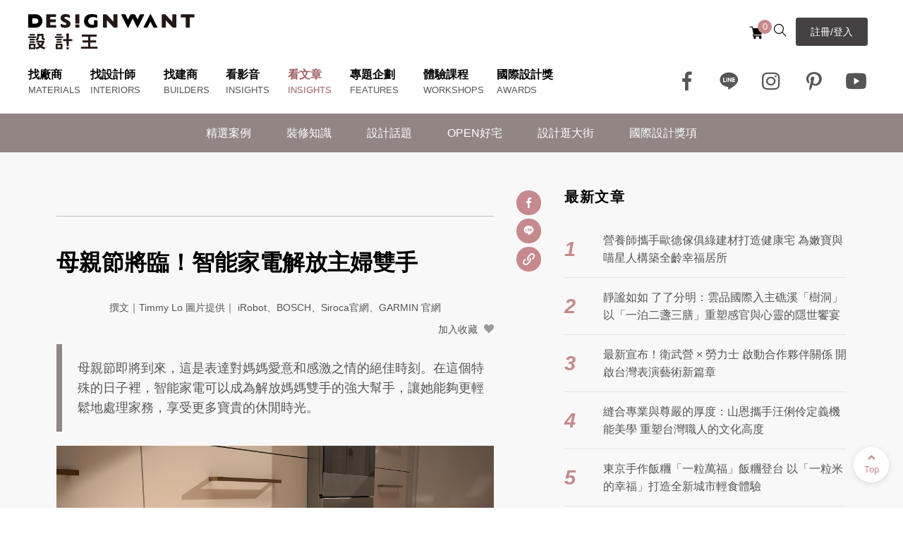

--- FILE ---
content_type: text/html; charset=utf-8
request_url: https://www.designwant.com/article/10547
body_size: 36768
content:
<!doctype html>
<html data-n-head-ssr lang="en" data-n-head="%7B%22lang%22:%7B%22ssr%22:%22en%22%7D%7D">
  <head >
    <title>母親節將臨！智能家電解放主婦雙手 ｜設計王DesignWant</title><meta data-n-head="ssr" charset="utf-8"><meta data-n-head="ssr" name="viewport" content="width=device-width,initial-scale=1.0,user-scalable=yes"><meta data-n-head="ssr" name="format-detection" content="telephone=no"><meta data-n-head="ssr" data-hid="description" name="description" content="母親節即將到來，這是表達對媽媽愛意和感激之情的絕佳時刻。在這個特殊的日子裡，智能家電可以成為解放媽媽雙手的強大幫手，讓她能夠更輕鬆地處理家務，享受更多寶貴的休閒時光。"><meta data-n-head="ssr" data-hid="og:title" property="og:title" content="母親節將臨！智能家電解放主婦雙手 ｜設計王DesignWant"><meta data-n-head="ssr" data-hid="og:description" property="og:description" content="母親節即將到來，這是表達對媽媽愛意和感激之情的絕佳時刻。在這個特殊的日子裡，智能家電可以成為解放媽媽雙手的強大幫手，讓她能夠更輕鬆地處理家務，享受更多寶貴的休閒時光。"><meta data-n-head="ssr" data-hid="og:image" property="og:image" content="https://s3-ap-northeast-1.amazonaws.com/file.designwant.com/article/article_20240502131458_989.jpg"><link data-n-head="ssr" rel="shortcut icon" type="image/x-icon" href="/favicon.ico"><script data-n-head="ssr" src="https://apis.google.com/js/platform.js"></script><script data-n-head="ssr" src="https://mst.meshplus.com.tw/help?id=tkMI5pKoE4"></script><script data-n-head="nuxt-jsonld" data-hid="nuxt-jsonld--9543bc4" type="application/ld+json">{"BreadcrumbList":{"@context":"https://schema.org","@type":"BreadcrumbList","itemListElement":[{"@type":"ListItem","position":1,"name":"首頁","item":"https://www.designwant.com"},{"@type":"ListItem","position":2,"name":"看文章","item":"https://www.designwant.com/article"}]},"Article":{"@context":"https://schema.org","@type":"Article","image":"https://s3-ap-northeast-1.amazonaws.com/file.designwant.com/article/article_20240502131458_989.jpg","editor":"撰文｜Timmy Lo 圖片提供｜ iRobot、BOSCH、Siroca官網、GARMIN 官網","genre":"生活科技","description":"母親節即將到來，這是表達對媽媽愛意和感激之情的絕佳時刻。在這個特殊的日子裡，智能家電可以成為解放媽媽雙手的強大幫手，讓她能夠更輕鬆地處理家務，享受更多寶貴的休閒時光。"}}</script><link rel="preload" href="/_nuxt/a8efc54.js" as="script"><link rel="preload" href="/_nuxt/931d98a.js" as="script"><link rel="preload" href="/_nuxt/dc320e8.js" as="script"><link rel="preload" href="/_nuxt/5e807a0.js" as="script"><link rel="preload" href="/_nuxt/b87bdb7.js" as="script"><link rel="preload" href="/_nuxt/0f930fe.js" as="script"><link rel="preload" href="/_nuxt/4f9fb2e.js" as="script"><link rel="preload" href="/_nuxt/94297ec.js" as="script"><link rel="preload" href="/_nuxt/85428bb.js" as="script"><style data-vue-ssr-id="3191d5ad:0 f45b10aa:0 06c669cc:0 35dbaf8d:0">.nuxt-progress{position:fixed;top:0;left:0;right:0;height:2px;width:0;opacity:1;transition:width .1s,opacity .4s;background-color:#000;z-index:999999}.nuxt-progress.nuxt-progress-notransition{transition:none}.nuxt-progress-failed{background-color:red}
.swiper-container{margin:0 auto;position:relative;overflow:hidden;list-style:none;padding:0;z-index:1}.swiper-container-no-flexbox .swiper-slide{float:left}.swiper-container-vertical>.swiper-wrapper{flex-direction:column}.swiper-wrapper{position:relative;width:100%;height:100%;z-index:1;display:flex;transition-property:transform;box-sizing:content-box}.swiper-container-android .swiper-slide,.swiper-wrapper{transform:translateZ(0)}.swiper-container-multirow>.swiper-wrapper{flex-wrap:wrap}.swiper-container-free-mode>.swiper-wrapper{transition-timing-function:ease-out;margin:0 auto}.swiper-slide{flex-shrink:0;width:100%;height:100%;position:relative;transition-property:transform}.swiper-invisible-blank-slide{visibility:hidden}.swiper-container-autoheight,.swiper-container-autoheight .swiper-slide{height:auto}.swiper-container-autoheight .swiper-wrapper{align-items:flex-start;transition-property:transform,height}.swiper-container-3d{perspective:1200px}.swiper-container-3d .swiper-cube-shadow,.swiper-container-3d .swiper-slide,.swiper-container-3d .swiper-slide-shadow-bottom,.swiper-container-3d .swiper-slide-shadow-left,.swiper-container-3d .swiper-slide-shadow-right,.swiper-container-3d .swiper-slide-shadow-top,.swiper-container-3d .swiper-wrapper{transform-style:preserve-3d}.swiper-container-3d .swiper-slide-shadow-bottom,.swiper-container-3d .swiper-slide-shadow-left,.swiper-container-3d .swiper-slide-shadow-right,.swiper-container-3d .swiper-slide-shadow-top{position:absolute;left:0;top:0;width:100%;height:100%;pointer-events:none;z-index:10}.swiper-container-3d .swiper-slide-shadow-left{background-image:linear-gradient(270deg,rgba(0,0,0,.5),transparent)}.swiper-container-3d .swiper-slide-shadow-right{background-image:linear-gradient(90deg,rgba(0,0,0,.5),transparent)}.swiper-container-3d .swiper-slide-shadow-top{background-image:linear-gradient(0deg,rgba(0,0,0,.5),transparent)}.swiper-container-3d .swiper-slide-shadow-bottom{background-image:linear-gradient(180deg,rgba(0,0,0,.5),transparent)}.swiper-container-wp8-horizontal,.swiper-container-wp8-horizontal>.swiper-wrapper{touch-action:pan-y}.swiper-container-wp8-vertical,.swiper-container-wp8-vertical>.swiper-wrapper{touch-action:pan-x}.swiper-button-next,.swiper-button-prev{position:absolute;top:50%;width:27px;height:44px;margin-top:-22px;z-index:10;cursor:pointer;background-size:27px 44px;background-position:50%;background-repeat:no-repeat}.swiper-button-next.swiper-button-disabled,.swiper-button-prev.swiper-button-disabled{opacity:.35;cursor:auto;pointer-events:none}.swiper-button-prev,.swiper-container-rtl .swiper-button-next{background-image:url("data:image/svg+xml;charset=utf-8,%3Csvg xmlns='http://www.w3.org/2000/svg' viewBox='0 0 27 44'%3E%3Cpath d='M0 22L22 0l2.1 2.1L4.2 22l19.9 19.9L22 44 0 22z' fill='%23007aff'/%3E%3C/svg%3E");left:10px;right:auto}.swiper-button-next,.swiper-container-rtl .swiper-button-prev{background-image:url("data:image/svg+xml;charset=utf-8,%3Csvg xmlns='http://www.w3.org/2000/svg' viewBox='0 0 27 44'%3E%3Cpath d='M27 22L5 44l-2.1-2.1L22.8 22 2.9 2.1 5 0l22 22z' fill='%23007aff'/%3E%3C/svg%3E");right:10px;left:auto}.swiper-button-prev.swiper-button-white,.swiper-container-rtl .swiper-button-next.swiper-button-white{background-image:url("data:image/svg+xml;charset=utf-8,%3Csvg xmlns='http://www.w3.org/2000/svg' viewBox='0 0 27 44'%3E%3Cpath d='M0 22L22 0l2.1 2.1L4.2 22l19.9 19.9L22 44 0 22z' fill='%23fff'/%3E%3C/svg%3E")}.swiper-button-next.swiper-button-white,.swiper-container-rtl .swiper-button-prev.swiper-button-white{background-image:url("data:image/svg+xml;charset=utf-8,%3Csvg xmlns='http://www.w3.org/2000/svg' viewBox='0 0 27 44'%3E%3Cpath d='M27 22L5 44l-2.1-2.1L22.8 22 2.9 2.1 5 0l22 22z' fill='%23fff'/%3E%3C/svg%3E")}.swiper-button-prev.swiper-button-black,.swiper-container-rtl .swiper-button-next.swiper-button-black{background-image:url("data:image/svg+xml;charset=utf-8,%3Csvg xmlns='http://www.w3.org/2000/svg' viewBox='0 0 27 44'%3E%3Cpath d='M0 22L22 0l2.1 2.1L4.2 22l19.9 19.9L22 44 0 22z'/%3E%3C/svg%3E")}.swiper-button-next.swiper-button-black,.swiper-container-rtl .swiper-button-prev.swiper-button-black{background-image:url("data:image/svg+xml;charset=utf-8,%3Csvg xmlns='http://www.w3.org/2000/svg' viewBox='0 0 27 44'%3E%3Cpath d='M27 22L5 44l-2.1-2.1L22.8 22 2.9 2.1 5 0l22 22z'/%3E%3C/svg%3E")}.swiper-button-lock{display:none}.swiper-pagination{position:absolute;text-align:center;transition:opacity .3s;transform:translateZ(0);z-index:10}.swiper-pagination.swiper-pagination-hidden{opacity:0}.swiper-container-horizontal>.swiper-pagination-bullets,.swiper-pagination-custom,.swiper-pagination-fraction{bottom:10px;left:0;width:100%}.swiper-pagination-bullets-dynamic{overflow:hidden;font-size:0}.swiper-pagination-bullets-dynamic .swiper-pagination-bullet{transform:scale(.33);position:relative}.swiper-pagination-bullets-dynamic .swiper-pagination-bullet-active,.swiper-pagination-bullets-dynamic .swiper-pagination-bullet-active-main{transform:scale(1)}.swiper-pagination-bullets-dynamic .swiper-pagination-bullet-active-prev{transform:scale(.66)}.swiper-pagination-bullets-dynamic .swiper-pagination-bullet-active-prev-prev{transform:scale(.33)}.swiper-pagination-bullets-dynamic .swiper-pagination-bullet-active-next{transform:scale(.66)}.swiper-pagination-bullets-dynamic .swiper-pagination-bullet-active-next-next{transform:scale(.33)}.swiper-pagination-bullet{width:8px;height:8px;display:inline-block;border-radius:100%;background:#000;opacity:.2}button.swiper-pagination-bullet{border:none;margin:0;padding:0;box-shadow:none;-webkit-appearance:none;-moz-appearance:none;appearance:none}.swiper-pagination-clickable .swiper-pagination-bullet{cursor:pointer}.swiper-pagination-bullet-active{opacity:1;background:#007aff}.swiper-container-vertical>.swiper-pagination-bullets{right:10px;top:50%;transform:translate3d(0,-50%,0)}.swiper-container-vertical>.swiper-pagination-bullets .swiper-pagination-bullet{margin:6px 0;display:block}.swiper-container-vertical>.swiper-pagination-bullets.swiper-pagination-bullets-dynamic{top:50%;transform:translateY(-50%);width:8px}.swiper-container-vertical>.swiper-pagination-bullets.swiper-pagination-bullets-dynamic .swiper-pagination-bullet{display:inline-block;transition:top .2s,-webkit-transform .2s;transition:transform .2s,top .2s;transition:transform .2s,top .2s,-webkit-transform .2s}.swiper-container-horizontal>.swiper-pagination-bullets .swiper-pagination-bullet{margin:0 4px}.swiper-container-horizontal>.swiper-pagination-bullets.swiper-pagination-bullets-dynamic{left:50%;transform:translateX(-50%);white-space:nowrap}.swiper-container-horizontal>.swiper-pagination-bullets.swiper-pagination-bullets-dynamic .swiper-pagination-bullet{transition:left .2s,-webkit-transform .2s;transition:transform .2s,left .2s;transition:transform .2s,left .2s,-webkit-transform .2s}.swiper-container-horizontal.swiper-container-rtl>.swiper-pagination-bullets-dynamic .swiper-pagination-bullet{transition:right .2s,-webkit-transform .2s;transition:transform .2s,right .2s;transition:transform .2s,right .2s,-webkit-transform .2s}.swiper-pagination-progressbar{background:rgba(0,0,0,.25);position:absolute}.swiper-pagination-progressbar .swiper-pagination-progressbar-fill{background:#007aff;position:absolute;left:0;top:0;width:100%;height:100%;transform:scale(0);transform-origin:left top}.swiper-container-rtl .swiper-pagination-progressbar .swiper-pagination-progressbar-fill{transform-origin:right top}.swiper-container-horizontal>.swiper-pagination-progressbar{width:100%;height:4px;left:0;top:0}.swiper-container-vertical>.swiper-pagination-progressbar{width:4px;height:100%;left:0;top:0}.swiper-pagination-white .swiper-pagination-bullet-active{background:#fff}.swiper-pagination-progressbar.swiper-pagination-white{background:hsla(0,0%,100%,.25)}.swiper-pagination-progressbar.swiper-pagination-white .swiper-pagination-progressbar-fill{background:#fff}.swiper-pagination-black .swiper-pagination-bullet-active{background:#000}.swiper-pagination-progressbar.swiper-pagination-black{background:rgba(0,0,0,.25)}.swiper-pagination-progressbar.swiper-pagination-black .swiper-pagination-progressbar-fill{background:#000}.swiper-pagination-lock{display:none}.swiper-scrollbar{border-radius:10px;position:relative;-ms-touch-action:none;background:rgba(0,0,0,.1)}.swiper-container-horizontal>.swiper-scrollbar{position:absolute;left:1%;bottom:3px;z-index:50;height:5px;width:98%}.swiper-container-vertical>.swiper-scrollbar{position:absolute;right:3px;top:1%;z-index:50;width:5px;height:98%}.swiper-scrollbar-drag{height:100%;width:100%;position:relative;background:rgba(0,0,0,.5);border-radius:10px;left:0;top:0}.swiper-scrollbar-cursor-drag{cursor:move}.swiper-scrollbar-lock{display:none}.swiper-zoom-container{width:100%;height:100%;display:flex;justify-content:center;align-items:center;text-align:center}.swiper-zoom-container>canvas,.swiper-zoom-container>img,.swiper-zoom-container>svg{max-width:100%;max-height:100%;-o-object-fit:contain;object-fit:contain}.swiper-slide-zoomed{cursor:move}.swiper-lazy-preloader{width:42px;height:42px;position:absolute;left:50%;top:50%;margin-left:-21px;margin-top:-21px;z-index:10;transform-origin:50%;-webkit-animation:swiper-preloader-spin 1s steps(12) infinite;animation:swiper-preloader-spin 1s steps(12) infinite}.swiper-lazy-preloader:after{display:block;content:"";width:100%;height:100%;background-image:url("data:image/svg+xml;charset=utf-8,%3Csvg viewBox='0 0 120 120' xmlns='http://www.w3.org/2000/svg' xmlns:xlink='http://www.w3.org/1999/xlink'%3E%3Cdefs%3E%3Cpath id='a' stroke='%236c6c6c' stroke-width='11' stroke-linecap='round' d='M60 7v20'/%3E%3C/defs%3E%3Cuse xlink:href='%23a' opacity='.27'/%3E%3Cuse xlink:href='%23a' opacity='.27' transform='rotate(30 60 60)'/%3E%3Cuse xlink:href='%23a' opacity='.27' transform='rotate(60 60 60)'/%3E%3Cuse xlink:href='%23a' opacity='.27' transform='rotate(90 60 60)'/%3E%3Cuse xlink:href='%23a' opacity='.27' transform='rotate(120 60 60)'/%3E%3Cuse xlink:href='%23a' opacity='.27' transform='rotate(150 60 60)'/%3E%3Cuse xlink:href='%23a' opacity='.37' transform='rotate(180 60 60)'/%3E%3Cuse xlink:href='%23a' opacity='.46' transform='rotate(210 60 60)'/%3E%3Cuse xlink:href='%23a' opacity='.56' transform='rotate(240 60 60)'/%3E%3Cuse xlink:href='%23a' opacity='.66' transform='rotate(270 60 60)'/%3E%3Cuse xlink:href='%23a' opacity='.75' transform='rotate(300 60 60)'/%3E%3Cuse xlink:href='%23a' opacity='.85' transform='rotate(330 60 60)'/%3E%3C/svg%3E");background-position:50%;background-size:100%;background-repeat:no-repeat}.swiper-lazy-preloader-white:after{background-image:url("data:image/svg+xml;charset=utf-8,%3Csvg viewBox='0 0 120 120' xmlns='http://www.w3.org/2000/svg' xmlns:xlink='http://www.w3.org/1999/xlink'%3E%3Cdefs%3E%3Cpath id='a' stroke='%23fff' stroke-width='11' stroke-linecap='round' d='M60 7v20'/%3E%3C/defs%3E%3Cuse xlink:href='%23a' opacity='.27'/%3E%3Cuse xlink:href='%23a' opacity='.27' transform='rotate(30 60 60)'/%3E%3Cuse xlink:href='%23a' opacity='.27' transform='rotate(60 60 60)'/%3E%3Cuse xlink:href='%23a' opacity='.27' transform='rotate(90 60 60)'/%3E%3Cuse xlink:href='%23a' opacity='.27' transform='rotate(120 60 60)'/%3E%3Cuse xlink:href='%23a' opacity='.27' transform='rotate(150 60 60)'/%3E%3Cuse xlink:href='%23a' opacity='.37' transform='rotate(180 60 60)'/%3E%3Cuse xlink:href='%23a' opacity='.46' transform='rotate(210 60 60)'/%3E%3Cuse xlink:href='%23a' opacity='.56' transform='rotate(240 60 60)'/%3E%3Cuse xlink:href='%23a' opacity='.66' transform='rotate(270 60 60)'/%3E%3Cuse xlink:href='%23a' opacity='.75' transform='rotate(300 60 60)'/%3E%3Cuse xlink:href='%23a' opacity='.85' transform='rotate(330 60 60)'/%3E%3C/svg%3E")}@-webkit-keyframes swiper-preloader-spin{to{transform:rotate(1turn)}}@keyframes swiper-preloader-spin{to{transform:rotate(1turn)}}.swiper-container .swiper-notification{position:absolute;left:0;top:0;pointer-events:none;opacity:0;z-index:-1000}.swiper-container-fade.swiper-container-free-mode .swiper-slide{transition-timing-function:ease-out}.swiper-container-fade .swiper-slide{pointer-events:none;transition-property:opacity}.swiper-container-fade .swiper-slide .swiper-slide{pointer-events:none}.swiper-container-fade .swiper-slide-active,.swiper-container-fade .swiper-slide-active .swiper-slide-active{pointer-events:auto}.swiper-container-cube{overflow:visible}.swiper-container-cube .swiper-slide{pointer-events:none;-webkit-backface-visibility:hidden;backface-visibility:hidden;z-index:1;visibility:hidden;transform-origin:0 0;width:100%;height:100%}.swiper-container-cube .swiper-slide .swiper-slide{pointer-events:none}.swiper-container-cube.swiper-container-rtl .swiper-slide{transform-origin:100% 0}.swiper-container-cube .swiper-slide-active,.swiper-container-cube .swiper-slide-active .swiper-slide-active{pointer-events:auto}.swiper-container-cube .swiper-slide-active,.swiper-container-cube .swiper-slide-next,.swiper-container-cube .swiper-slide-next+.swiper-slide,.swiper-container-cube .swiper-slide-prev{pointer-events:auto;visibility:visible}.swiper-container-cube .swiper-slide-shadow-bottom,.swiper-container-cube .swiper-slide-shadow-left,.swiper-container-cube .swiper-slide-shadow-right,.swiper-container-cube .swiper-slide-shadow-top{z-index:0;-webkit-backface-visibility:hidden;backface-visibility:hidden}.swiper-container-cube .swiper-cube-shadow{position:absolute;left:0;bottom:0;width:100%;height:100%;background:#000;opacity:.6;filter:blur(50px);z-index:0}.swiper-container-flip{overflow:visible}.swiper-container-flip .swiper-slide{pointer-events:none;-webkit-backface-visibility:hidden;backface-visibility:hidden;z-index:1}.swiper-container-flip .swiper-slide .swiper-slide{pointer-events:none}.swiper-container-flip .swiper-slide-active,.swiper-container-flip .swiper-slide-active .swiper-slide-active{pointer-events:auto}.swiper-container-flip .swiper-slide-shadow-bottom,.swiper-container-flip .swiper-slide-shadow-left,.swiper-container-flip .swiper-slide-shadow-right,.swiper-container-flip .swiper-slide-shadow-top{z-index:0;-webkit-backface-visibility:hidden;backface-visibility:hidden}.swiper-container-coverflow .swiper-wrapper{-ms-perspective:1200px}.swiper-slide-active .c-card-imgBox{box-shadow:0 0 20px rgba(0,0,0,.42745)}
@font-face{font-family:"icomoon";src:url(/_nuxt/fonts/icomoon.5f2caf3.eot);src:url(/_nuxt/fonts/icomoon.5f2caf3.eot#iefix) format("embedded-opentype"),url(/_nuxt/fonts/icomoon.9f54eb0.ttf) format("truetype"),url(/_nuxt/fonts/icomoon.d0831e4.woff) format("woff"),url(/_nuxt/img/icomoon.064d619.svg#icomoon) format("svg");font-weight:400;font-style:normal;font-display:block}[class*=" icon-"],[class^=icon-]{font-family:"icomoon"!important;speak:never;font-style:normal;font-weight:400;font-feature-settings:normal;font-variant:normal;text-transform:none;line-height:1;-webkit-font-smoothing:antialiased;-moz-osx-font-smoothing:grayscale}.icon-arrow_left:before{content:"\e900";color:#555}.icon-arrow_right:before{content:"\e901";color:#555}.icon-arrow_right2:before{content:"\e902"}.icon-arrow_top:before{content:"\e903"}.icon-close:before{content:"\e904"}.icon-eye_close:before{content:"\e905"}.icon-eye_open:before{content:"\e906"}.icon-facebook:before{content:"\e907"}.icon-google:before{content:"\e908"}.icon-instagram:before{content:"\e909"}.icon-line:before{content:"\e90a"}.icon-pinterest:before{content:"\e90b"}.icon-refresh:before{content:"\e90c"}.icon-search:before{content:"\e90d"}.icon-shoppingCart:before{content:"\e90e"}.icon-youtube:before{content:"\e90f"}.icon-fax:before{content:"\e910"}.icon-mail:before{content:"\e911"}.icon-map:before{content:"\e912"}.icon-phone:before{content:"\e913"}.icon-website:before{content:"\e914"}.icon-bin:before{content:"\e9ac"}.icon-link:before{content:"\e9cb"}.icon-heart:before{content:"\e9da"}.icon-plus:before{content:"\ea0a"}.icon-minus:before{content:"\ea0b"}
@charset "UTF-8";a,abbr,acronym,address,applet,article,aside,audio,b,big,blockquote,body,canvas,caption,center,cite,code,dd,del,details,dfn,div,dl,dt,em,embed,fieldset,figcaption,figure,footer,form,h1,h2,h3,h4,h5,h6,header,hgroup,html,i,iframe,img,ins,kbd,label,legend,li,mark,menu,nav,object,ol,output,p,pre,q,ruby,s,samp,section,small,span,strike,strong,sub,summary,sup,table,tbody,td,tfoot,th,thead,time,tr,tt,u,ul,var,video{margin:0;padding:0;border:0;font-size:100%;font:inherit;vertical-align:baseline}article,aside,details,figcaption,figure,footer,header,hgroup,menu,nav,section{display:block}blockquote,q{quotes:none}blockquote:after,blockquote:before,q:after,q:before{content:"";content:none}body,html{height:auto}blockquote,body,dd,div,dl,dt,fieldset,form,h1,h2,h3,h4,h5,h6,input,li,ol,p,pre,td,textarea,th,ul{margin:0;padding:0}table{border-collapse:collapse;border-spacing:0}fieldset,img{border:0;display:block}address,caption,cite,code,dfn,em,strong,th,var{font-style:normal;font-weight:400}ol,ul{list-style:none;list-style-type:none}caption,th{text-align:left}h1,h2,h3,h4,h5,h6{font-size:100%;font-weight:400}q:after,q:before{content:""}abbr,acronym{border:0}a{outline:none;hlbr:expression(this.onFocus=this.blur());cursor:pointer}a,a:active,a:hover,a:link,a:visited{text-decoration:none}input{border:none;border-radius:0}input,select{appearance:none;-moz-appearance:none;-webkit-appearance:none;outline:none}:focus{outline:none}.unreset img{max-width:100%;height:auto!important}*{box-sizing:border-box}body,html{position:relative;height:100%;font-family:Arial,"微軟正黑體","STHeiti Light","儷黑 Pro","LiHei Pro","新細明體",sans-serif;font-size:16px;color:#000}@font-face{font-family:"微軟正黑體";src:local("Microsoft JhengHei UI"),local("Microsoft JhengHei"),local("Microsoft JhengHei UI Bold"),local("Microsoft JhengHei Bold")}button,input,select,textarea{outline:none;font-size:18px}input,select,textarea{color:#000;appearance:none;-webkit-appearance:none;-moz-appearance:none;-o-appearance:none;border-radius:0;box-sizing:border-box;border:none;font-family:Helvetica,sans-serif,Arial,"微軟正黑體","STHeiti Light","儷黑 Pro","LiHei Pro",新細明體}a{color:#000}a,h1,h2,h3,h4,p{line-height:1.6}h2{font-weight:500}@media screen and (max-width:780px){body,html{font-size:15px}}.l-wrap-w{width:100%;position:relative;z-index:1;overflow:hidden}@media screen and (max-width:1440px){.l-wrap--h500{max-height:500px}}.l-wrap{max-width:80%;margin:0 auto;position:relative}.l-wrap--1440{max-width:1440px}.l-wrap-1300{max-width:1300px;margin:0 auto;padding:0 20px;position:relative}.l-wrap-1200{max-width:1240px}.l-wrap-1000,.l-wrap-1200{margin:0 auto;padding:0 20px;position:relative;width:100%}.l-wrap-1000{max-width:1040px}.l-wrap-600{max-width:640px;margin:0 auto;padding:0 20px;position:relative;width:100%}@media screen and (max-width:600px){.l-wrap-1200 .l-wrap-1000,.l-wrap .l-wrap-1000{padding:0}}.l-bg{padding:80px 0 20px;margin-bottom:60px}.l-pdTB{padding:100px 0 140px}.l-pdT-list{padding:100px 0 40px}.l-pdTB-member{padding:70px 0 100px}@media screen and (max-width:780px){.l-pdT-list{padding:60px 0 0}.l-pdTB{padding:60px 0}.l-pdTB-member{padding:50px 0 60px}}@media screen and (max-width:600px){.l-pdT-list,.l-pdTB{padding:30px 0}}.l-header{background:#fff;padding:20px 40px}.l-header-top{display:flex;justify-content:space-between;margin-bottom:20px}.l-logo{display:block}.l-logo img{height:50px}.l-toolBox{display:flex;align-items:center}.l-toolBox a{margin:0 10px}.l-toolBox a span{vertical-align:middle;line-height:20px}.l-toolBox .search,.l-toolBox .shoppingCart{font-size:1.5rem;transition:all .3s}.l-toolBox .search:hover .icon-shoppingCart,.l-toolBox .shoppingCart:hover .icon-shoppingCart{opacity:.5}.l-toolBox .search:hover .num,.l-toolBox .shoppingCart:hover .num{opacity:1}.l-toolBox .search:hover{opacity:.5}.l-toolBox .shoppingCart{position:relative}.l-toolBox .shoppingCart .num{position:absolute;background:#c6898c;color:#fff;font-size:13px;text-align:center;width:20px;height:20px;line-height:20px;border-radius:100px;right:-10px;top:2px}.l-toolBox .shoppingCart .num span{vertical-align:top}.l-menu_box{width:100%;display:flex;align-items:center;justify-content:space-between}.m-logo{display:none;width:160px;margin-bottom:20px}.l-menu_box .icon-toolBox a{font-size:2rem;margin:0 10px;transition:all .3s;color:#555}.l-menu_box .icon-toolBox a:hover{color:#a06265}.l-menu_box .btn{display:none}.l-menu_item{display:flex;margin:0 -25px;max-width:1020px}.l-menu_item li{position:relative;padding:0 25px 23px;letter-spacing:1.5px}.l-menu_item li:hover .en,.l-menu_item li:hover>a{color:#a06265}.l-menu_item li:hover .sub-nav{left:20px}.l-menu_item li>a{transition:all .3s;position:relative;font-size:1.125rem;font-weight:700!important}.l-menu_item--active .en,.l-menu_item--active>a{color:#a06265!important}.l-menu_item li .en{position:absolute;left:25px;bottom:0;font-size:.8rem;color:#555;cursor:pointer;font-weight:400!important}.sub-nav{position:absolute;left:20px;top:100%;background:#fff;box-shadow:10px 10px 20px rgba(0,0,0,.08235);padding:15px 30px;white-space:nowrap;left:-99999px;z-index:10}.sub-nav a{display:block;margin-bottom:10px;padding:10px 0}.sub-nav a:hover{color:#a06265;transform:translateX(10px)}.l-menu_mobile{display:none}@media screen and (max-width:1280px){.l-menu_item{margin:0 -20px}.l-menu_item li{padding:0 20px 20px;letter-spacing:normal}.l-menu_item li>a{font-size:1rem}.l-menu_item li .en{font-size:.8rem;left:20px}}@media screen and (max-width:1140px){.l-header{padding:0}.l-header-top{padding:15px 20px;margin-bottom:0}.l-header-top .c-btn{display:none}.l-logo img{height:35px}.l-toolBox{padding-right:40px}.l-menu_box{padding:25px 20px 140px;background:#fff;position:fixed;left:-100%;top:0;height:100vh;flex-direction:column;align-items:flex-start;justify-content:flex-start;overflow-y:scroll;display:none;z-index:100}.l-menu_box .icon-toolBox a{margin:0 15px}.icon-toolBox{max-width:1000px;width:100%;text-align:center}.l-toolBox .shoppingCart .num{right:-9px;top:0}.l-menu_box--anmation{display:flex;left:0;transition:all 1s ease-out}.m-logo{display:block;width:210px;margin-bottom:20px}.l-menu_box .btn{display:block;max-width:1000px;padding:12px 0}.l-menu_box .btn a{display:block}.l-menu_box .btn:hover a{color:#a06265}.l-menu_item{flex-direction:column;width:100%;margin:0}.l-menu_item li{width:100%;padding:10px 0;border-bottom:1px solid rgba(0,0,0,.08235)}.darkbdBottom{border-bottom:1px solid rgba(0,0,0,.41176)!important}.l-menu_item li>a{width:100%;display:block;font-weight:700;font-size:1.2rem}.l-menu_item li .en{position:relative;bottom:auto}.l-menu_item li .en,.l-menu_item li:hover .sub-nav{display:block;left:0}.sub-nav{position:relative;top:auto;left:0;box-shadow:none;padding:10px 20px;background:#fff;margin:10px -20px 0}.sub-nav a{margin-bottom:0;font-size:.9rem}.l-menu_mobile{position:absolute;top:14px;right:10px;z-index:101}.l-menu_mobile,.o-grid__item{width:40px;height:40px;display:block}.o-grid__item{margin-right:10px}.c-hamburger{display:block;position:relative;overflow:hidden;padding:0;width:40px;height:40px;font-size:0;text-indent:-9999px;-webkit-appearance:none;-moz-appearance:none;appearance:none;box-shadow:none;border-radius:none;border:none;cursor:pointer;transition:background .3s}.c-hamburger:focus{outline:none}.c-hamburger span{display:block;position:absolute;top:19px;left:8px;right:8px;height:3px;background:#000}.c-hamburger span:after,.c-hamburger span:before{position:absolute;display:block;left:0;width:100%;height:3px;content:"";background:#000}.c-hamburger span:before{top:-7px}.c-hamburger span:after{bottom:-7px}.c-hamburger--htx{background-color:transparent}.c-hamburger--htx span{transition:background 0s .3s}.c-hamburger--htx span:after,.c-hamburger--htx span:before{transition-duration:.3s,.3s;transition-delay:.3s,0s}.c-hamburger--htx span:before{transition-property:top,transform}.c-hamburger--htx span:after{transition-property:bottom,transform}.c-hamburger--htx.is-active span{background:none}.c-hamburger--htx.is-active span:before{top:0;background-color:#c6898c;transform:rotate(45deg)}.c-hamburger--htx.is-active span:after{bottom:0;background-color:#c6898c;transform:rotate(-45deg)}.c-hamburger--htx.is-active span:after,.c-hamburger--htx.is-active span:before{transition-delay:0s,.3s}}@media screen and (max-width:780px){.l-menu_item li:hover .en,.l-menu_item li:hover>a{color:#000}}.l-footer-fast-btn{margin-bottom:-82.5px}.l-footer-fast-btn .c-fast-btn{width:33.33%}.l-footer-top{padding:165px 0 50px}.l-footer-top-left{max-width:435px}.l-footer-top-left p{color:#555}.l-footer-top-left a{display:block;margin-bottom:25px}.l-footer-top-left img{height:36px}.l-footer-top-right>div{display:flex;justify-content:flex-end}.l-footer-top-right .subscribe-box{margin-bottom:25px}.l-footer-top-right .subscribe-box p{color:#555;padding-right:15px}.l-footer-top-right .subscribe-box input{width:347px;height:45px;background-color:transparent;border-bottom:1px solid #464143;font-size:15px}.l-footer-top-right .subscribe-box .c-btn{width:120px;background:none;border-radius:0;color:#000;height:45px;margin-left:15px;transition:all .3s;cursor:pointer}.l-footer-top-right .subscribe-box .c-btn:hover{background:#464143;color:#fff}.l-footer-top-right .tool-box a{color:#555;margin:0 5px;line-height:1}.l-footer-top-right .tool-box a:hover{color:#a06265}.l-footer-top-right .tool-box .icon{margin:0 15px}@media screen and (max-width:1280px){.l-footer-top-left{width:38%}.l-footer-top-right{width:60%;display:flex;flex-direction:column;align-items:flex-end}.l-footer-top-right .subscribe-box input{width:100%;min-width:200px}.tool-box{flex-direction:column}.tool-box--contact{margin-bottom:25px}}@media screen and (max-width:1024px){.l-footer-top-right .tool-box a{margin:0 10px}.l-footer-top-right .subscribe-box input{width:100%;min-width:auto}}@media screen and (max-width:780px){.l-footer-top>div{flex-direction:column}.l-footer-top-left{width:100%;max-width:100%}.l-footer-top-right{width:100%;align-items:flex-start;margin-top:20px}.l-footer-top-right>div{justify-content:flex-start}.tool-box{align-items:flex-start!important}.l-footer-top-right .subscribe-box input{width:100%;min-width:300px}.l-footer-top-right .tool-box a:first-child{margin-left:0}}@media screen and (max-width:600px){footer .l-footer-fast-btn{display:none}.l-footer-top{padding:40px 0 30px}.l-footer-top-right .subscribe-box span{padding-right:5px;font-size:.9rem}.l-footer-top-right .subscribe-box .c-btn{padding:8px 10px;margin-left:5px}.l-footer-top-right .tool-box{flex-wrap:wrap}.l-footer-top-right .tool-box>div:first-child{margin-bottom:20px}.l-footer-top-right .tool-box .icon{margin:0 15px}.l-footer-top-right .tool-box .icon:first-child{margin-left:-5px}.m_none{display:none!important}}.l-footer-bottom{color:#fff;padding:40px 0}.l-footer-bottom a{margin-right:30px;transition:all .3s}.l-footer-bottom a:hover{opacity:.6}@media screen and (max-width:600px){.l-footer-bottom{padding:20px 0}.l-footer-bottom>div{flex-direction:column;align-items:center;text-align:center}.l-footer-bottom p{margin-top:10px}}.l-triangle--white:before{border-color:#fff transparent transparent}.l-triangle--gray:before,.l-triangle--white:before{content:"";display:block;margin:0 auto;width:0;height:0;border-style:solid;border-width:20px 20px 0}.l-triangle--gray:before{border-color:#f8f8f8 transparent transparent}.l-triangle--glod:before{border-color:#bfa071 transparent transparent}.l-triangle--glod:before,.l-triangle--mainGray:before{content:"";display:block;margin:0 auto;width:0;height:0;border-style:solid;border-width:20px 20px 0}.l-triangle--mainGray:before{border-color:#e2dcdb transparent transparent}.l-triangle--black:before{content:"";display:block;margin:0 auto;width:0;height:0;border-color:#464143 transparent transparent;border-style:solid;border-width:20px 20px 0}.l-login-wrap,.l-search-wrap{position:fixed;left:50%;top:50%;transform:translate(-50%,-50%);z-index:101;width:100%}.l-login-wrap .close,.l-search-wrap .close{position:absolute;color:#000;font-size:1.6rem;right:40px;top:20px;cursor:pointer;z-index:101;transition:all .3s}.l-login-wrap .close:hover,.l-search-wrap .close:hover{opacity:.5}.l-login-box{padding:80px 60px;border-radius:5px;position:relative;display:flex}.l-login-box .login-email{width:50%;margin-right:30px}.l-login-box .login-other{width:50%;margin-left:30px}.l-login-box .login-other .fb{background:#3c5a99;border:1px solid #3c5a99}.l-login-box .login-other .fb:hover{background:none;color:#3c5a99}.l-login-box .login-other .fb span{font-size:1.2rem}.l-login-box .login-other .google{background:#c1484e;border:1px solid #c1484e}.l-login-box .login-other .google:hover{background:none;color:#c1484e}.l-login-box .login-other .fb,.l-login-box .login-other .google{-moz-text-align-last:left;text-align-last:left}.l-login-box .login-other .fb span,.l-login-box .login-other .google span{margin:0 10px;width:40px;display:inline-block;vertical-align:baseline}.l-login-box .not_member{color:#555;height:10px;border-bottom:1px solid #e4e4e4;margin-bottom:30px}.l-login-box .not_member span{padding:0 20px;background:#fff}.l-login-box .forgot_pwd{text-decoration:underline;color:#555;font-size:14px;margin-top:5px;display:block}.l-login-box .forgot_pwd:hover{opacity:.7}@media screen and (max-width:780px){.l-login-box{padding:60px 30px}}@media screen and (max-width:600px){.l-login-box{flex-direction:column;padding:50px 20px;height:85vh;overflow-y:scroll}.l-login-box .h-fz20{font-weight:700}.l-login-box .login-email{width:100%;margin-right:0}.l-login-box .login-other{width:100%;margin-left:0;margin-top:50px}}.l-minHeight{min-height:calc(100vh - 347px)}@media screen and (max-width:1355px){.l-minHeight{min-height:calc(100vh - 342px)}}@media screen and (max-width:1024px){.l-minHeight{min-height:calc(100vh - 302px)}}@media screen and (max-width:780px){.l-minHeight{min-height:calc(100vh - 332px)}}@media screen and (max-width:600px){.l-minHeight{min-height:calc(100vh - 176px)}}.l-article-wrap{display:flex;padding:50px 60px 100px;align-items:flex-start;justify-content:space-between}.l-article-cont{width:calc(100% - 325px);display:flex}.l-article-cont .l-cont{width:calc(100% - 100px)}.l-article-other{width:325px}.l-article-other-cont.fixed{position:fixed;overflow:hidden;bottom:20px;width:325px}.l-article-other-cont.unfixed{position:absolute;bottom:100px;width:325px}.l-fixed-icon{width:100px;padding:0 27px;position:relative}.l-fixed-icon--padding80{padding:0 80px}.l-fixed-icon .c-icon-box{flex-direction:column;position:fixed;top:270px}.l-fixed-icon .c-icon-box_workshop{flex-direction:column;position:unset}.l-fixed-icon .fixed-workshop{position:fixed;top:105px}.icon-link_copy{transition:all,.5s;position:absolute;bottom:-20px}.icon-link_copy p{font-size:12px;word-break:keep-all;color:#928684}.l-fixed-icon .c-icon-box a{width:35px;height:35px;font-size:1.1rem;margin-bottom:5px}.l-fixed-icon .c-icon-box a span{line-height:35px}.l-fixed-icon .c-icon-box.fixed{position:absolute;top:auto;bottom:0}@media screen and (max-width:1280px){.l-article-other,.l-article-other-cont.fixed,.l-article-other-cont.unfixed{width:400px}.l-article-cont{width:calc(100% - 400px)}.l-fixed-icon.fixed-top{right:415px}}@media screen and (max-width:1024px){.l-article-other,.l-article-other-cont.fixed,.l-article-other-cont.unfixed{width:320px}.l-article-cont{width:calc(100% - 320px)}.l-fixed-icon.fixed-top{right:335px}}@media screen and (max-width:780px){.l-article-wrap{flex-direction:column;padding:50px 0 100px}.l-article-other{width:100%}.l-article-other-cont.fixed{width:100%;position:relative;bottom:auto}.l-article-cont{width:100%;flex-direction:column}.l-article-cont .l-cont{width:100%;padding-bottom:20px}.l-fixed-icon{padding:0;margin:20px 0 40px}.l-fixed-icon .c-icon-box{width:120px;flex-direction:row;justify-content:flex-end;position:relative;top:0}.l-fixed-icon .c-icon-box a{margin-right:0}.l-fixed-icon.fixed-top{position:relative;right:auto;top:auto}.icon-link_copy{bottom:-20px;right:-5px}}.l-search-box{padding:60px 80px;border-radius:5px}.l-search-box .h-flex{width:100%;justify-content:space-between}.l-search-box .c-select{width:200px}.l-search-box .c-input{width:calc(100% - 320px)}.l-search-box .c-input input{width:100%}.l-search-box .c-btn{width:100px}@media screen and (max-width:780px){.l-search-box{padding:60px 30px}}@media screen and (max-width:600px){.l-search-box .h-flex{flex-direction:column}.l-search-box .c-input{width:100%;margin:10px 0}.l-search-box .c-select{width:100%}.l-search-box .c-btn{width:100%;height:50px}}.col-container{width:100%;position:relative}.col-wrap{display:flex;flex-wrap:wrap;margin-left:-15px;margin-right:-15px}.col-2{width:50%}.col-2,.col-3{justify-content:space-between;position:relative;padding-left:15px;padding-right:15px}.col-3{width:33.3333%}.col-4{width:25%;justify-content:space-between;position:relative;padding-left:15px;padding-right:15px}.col-float_l{float:left}.col-float_r{float:right}@media screen and (max-width:780px){.col-2,.col-3,.col-4{padding-left:5px;padding-right:5px}.col-wrap{margin-left:-10px;margin-right:-10px}}@media screen and (max-width:600px){.col-2,.col-3,.col-4{width:100%}.col-mobile-2{width:50%}}.col-container-form{width:100%;position:relative}.col-wrap-form{display:flex;flex-wrap:wrap;margin-left:-5px;margin-right:-5px}.col-1-form{width:100%}.col-1-form,.col-2-form{justify-content:space-between;position:relative;padding-left:5px;padding-right:5px}.col-2-form{width:50%}.col-3-form{width:33.3333%}.col-3-form,.col-4-form{justify-content:space-between;position:relative;padding-left:5px;padding-right:5px}.col-4-form{width:25%}@media screen and (max-width:600px){.col-2-form,.col-3-form,.col-4-form{width:100%}}.c-btn-box .c-btn{height:60px;line-height:60px;flex:1 1 auto;margin:10px;border:1px solid #c6898c;text-align:center;text-transform:uppercase;position:relative;overflow:hidden;transition:.3s;background:#c6898c;color:#fff;cursor:pointer}.c-btn-box .c-btn:after{position:absolute;transition:.3s;content:"";width:0;left:50%;bottom:0;height:3px;background:#fff;height:120%;left:-10%;transform:skewX(15deg);z-index:-1}.c-btn-box .c-btn:hover span{position:relative;z-index:2;color:#c6898c}.c-btn-box .c-btn:hover:after{left:-10%;width:120%;z-index:1}.c-btn{padding:8px 20px;border:1px solid #464143;background:#464143;color:#fff;display:block;border-radius:3px;transition:all .3s;font-size:.875rem}.c-btn:hover{background:#fff;color:#000}.c-btn-more-box{display:flex;justify-content:flex-end;width:100%;margin-top:10px}.c-btn-more{color:#989898;border:1px solid #d4d4d4;padding:10px 25px;display:inline-block;line-height:1;transition:all .3s;font-weight:300}.c-btn-main{background:#c6898c;color:#fff;border:1px solid #c6898c;border-radius:3px;height:50px;line-height:50px;font-size:1rem;width:100%;cursor:pointer;transition:all .3s;display:block;text-align:center}.c-btn-main-border,.c-btn-main:hover{background:none;color:#a06265}.c-btn-main-border:hover{background:#c6898c;color:#fff}.c-btn-main-border--black{background:none;color:#464143;border:1px solid #464143}.c-btn-main-border--black:hover{background:#464143;color:#fff}.c-btn-main-2box{display:flex;align-items:flex-start;margin-left:-10px;margin-right:-10px}.c-btn-main-2box .c-btn-main{margin:0 10px}@media screen and (max-width:600px){.c-btn-main-2box .c-btn-main{margin:0 5px}}.c-btn-add{color:#555;font-size:.874rem}.c-btn-add span{color:#9a9a9a;padding-left:5px}.c-btn-add--atc{color:#a06265}.c-btn-add--atc span{color:#c6898c}.c-btn-add:hover{color:#a06265}.c-btn-add:hover span{color:#c6898c}.c-moreBtn{display:block;text-align:center;height:12px;border-bottom:1px solid #bebebe}.c-moreBtn a{color:#777;display:inline-block;padding:0 20px;font-size:.95rem;transition:all .3s}.c-moreBtn a:hover{color:#303030}.c-fast-btn-box{width:100%;display:flex;justify-content:space-between;box-shadow:0 8px 25px rgba(0,0,0,.32549);background:#fff}.c-fast-btn-box .c-fast-btn:last-child{border-right:none}.c-fast-btn{display:flex;flex-wrap:wrap;height:135px;background:#fff;border-right:1px solid #d8d8d8;align-content:center;justify-content:left;transition:all .3s;padding:0 3.5%}.c-fast-btn:hover{background:#f4f4f4}.c-fast-btn:hover .title span{transform:translateX(10px)}.c-fast-btn .title{color:#a06265;display:flex;align-items:center;font-size:1.125rem;margin-bottom:5px;letter-spacing:1px}.c-fast-btn .title span{color:#000;font-size:1.2rem;margin-left:10px;font-weight:700}.c-fast-btn p{width:100%}@media screen and (max-width:780px){.c-fast-btn{height:120px}.c-fast-btn .title{font-size:1rem;margin-bottom:0;letter-spacing:normal}}.c-fast-btn-box--top{margin-top:50px;position:relative;z-index:2}.c-fast-btn-box--top .c-fast-btn{width:25%;border-right:none;position:relative;letter-spacing:1px}.c-fast-btn-box--top .c-fast-btn:first-child:before{display:none}.c-fast-btn-box--top .c-fast-btn:before{content:"";display:block;width:1px;height:35%;position:absolute;background:#d8d8d8;left:0;top:50%;transform:translateY(-50%)}.c-fast-btn-box--top .m{display:none}.c-fast-btn-box--top.materials .c-fast-btn{width:50%}@media screen and (max-width:1280px){.c-fast-btn-box--top .c-fast-btn{letter-spacing:normal}.c-fast-btn-box--top .c-fast-btn .box{padding:0 20px}}@media screen and (max-width:600px){.c-fast-btn-box--top{margin-top:30px}.c-fast-btn-box--top p{display:none}.c-fast-btn-box{flex-wrap:wrap}.c-fast-btn-box--top .c-fast-btn{width:50%;height:55px;border-right:none}.c-fast-btn-box--top .c-fast-btn:nth-child(3):before{display:none}}.c-gotop{width:50px;height:50px;background:#fff;box-shadow:0 2px 10px rgba(0,0,0,.12549);border-radius:100%;display:block;text-align:center;position:fixed;right:20px;bottom:5vh;color:#c6898c;z-index:99}.c-gotop span{font-size:20px;padding-top:5px;display:block;font-weight:700;transition:all .3s}.c-gotop p{font-size:13px;line-height:1;transition:all .3s}.c-gotop:hover span{transform:translateY(-3px)}.c-mail{width:50px;height:50px;background:#c6898c;box-shadow:0 2px 10px rgba(0,0,0,.12549);border-radius:100%;display:block;text-align:center;position:fixed;right:20px;bottom:calc(5vh + 60px);color:#fff;z-index:99;font-size:1.8rem;transition:all .3s}.c-mail span{line-height:50px}.c-mail:hover{opacity:.7}.c-input input{background:transparent;height:50px;padding:0 10px;font-size:15px;border:1px solid #979797;border-radius:3px}.c-input ::-webkit-input-placeholder{color:#b8b8b8}.c-input :-moz-placeholder,.c-input ::-moz-placeholder{color:#b8b8b8}.c-input :-ms-input-placeholder{color:#b8b8b8}.c-password{position:relative}.c-password .icon{position:absolute;right:10px;top:50%;transform:translateY(-50%);cursor:pointer;padding:10px}.c-checkcode{display:flex;align-items:center;justify-content:space-between}.c-checkcode .checkcode{height:50px;margin:0 15px}.c-checkcode .icon-refresh{font-size:2rem;cursor:pointer}@media screen and (max-width:1024px){.c-checkcode .checkcode{height:40px}}.c-error{color:#a06265;display:block;font-size:.874rem}.c-TopTabBar{display:flex;align-items:center;justify-content:center;background:#928684}.c-TopTabBar a{color:#fff;padding:15px 25px;transition:all .3s}.c-TopTabBar a.act,.c-TopTabBar a:hover{background:#e2dcdb;color:#000}@media screen and (max-width:1024px){.c-TopTabBar a{padding:15px}}@media screen and (max-width:600px){.c-TopTabBar{display:flex;align-items:center;justify-content:flex-start;word-break:keep-all;overflow-y:scroll;padding:0 0 0 20px}.c-TopTabBar a{text-align:center;padding:10px;font-size:.9rem}}.c-searchBar{display:flex;justify-content:flex-end;margin:35px 0 25px}.c-search-result{width:100%;display:flex;align-items:center;justify-content:space-between;color:#555;margin-bottom:20px;word-break:break-all}.c-search-result span{color:#a06265}@media screen and (max-width:600px){.c-searchBar{flex-direction:column;margin-top:20px}.c-searchBar .searchBox{margin-right:0;margin-bottom:15px}}.c-title{font-size:1.25rem;font-weight:700;letter-spacing:1.5px}.c-title-box{display:flex;align-items:center;margin-bottom:5px}.c-title-tabBox{margin-left:20px;display:inline-flex}.c-title-tabBox a{padding:10px 20px;margin:0 2.5px;color:#555;font-size:1rem;font-weight:400;transition:all .3s;border-radius:3px}.c-title-tabBox a.act,.c-title-tabBox a:hover{background:#f4e8e9;color:#000}@media screen and (max-width:780px){.c-title{letter-spacing:normal}.c-title-box{flex-direction:column;align-items:flex-start}.c-title-tabBox{margin-top:10px;margin-right:-2.5px;margin-left:-2.5px;overflow:hidden}.tabScroll{display:flex;overflow:scroll}.c-title-tabBox a{padding:8px 15px;margin-bottom:5px;flex:none}}@media screen and (max-width:600px){.c-title.h-center{text-align:left}}.c-favoriteTab{justify-content:center;width:100%;margin:60px 0}.c-title-vertical{-ms-writing-mode:tb-rl;writing-mode:vertical-rl;margin-right:20px;position:relative;letter-spacing:1.2px}.c-title-vertical:after{content:"";display:block;width:1px;height:60px;background:#9a9a9a;position:absolute;left:50%;transform:translateX(-50%);top:75px}@media screen and (max-width:1355px){.c-favoriteTab{overflow-x:scroll;word-break:keep-all;justify-content:flex-start;width:100%;margin:60px 0}}@media screen and (max-width:600px){.c-favoriteTab{height:50px;overflow-x:scroll;word-break:keep-all;justify-content:flex-start;width:100%;margin:20px 0}.c-title-vertical{-ms-writing-mode:lr-tb;writing-mode:horizontal-tb}.c-title-vertical:after{display:none}.swiper-button-next,.swiper-button-prev{top:55%}}.c-swiper .swiper-slide{width:30%}.c-arrowBox{position:absolute;right:0;top:0;width:80px;height:35px}.c-arrowBox .c-next,.c-arrowBox .c-prev{width:35px;height:35px;background-image:none;border:1px solid #555;border-radius:100px;text-align:center}.c-arrowBox .c-next{right:0}.c-arrowBox .c-prev{left:0}.c-arrowBox span{font-size:2rem;font-weight:700}.c-page span{font-size:1rem;font-weight:400}.c-page{top:5px;width:auto;left:auto;right:100px;color:#555;bottom:auto}.c-card-box{margin-bottom:60px;padding-top:20px}.c-card-box--noPadding{padding-top:0}.c-card-box:hover .c-card-img,.c-card-box:hover .c-card-img-square{transform:scale(1)}@media screen and (max-width:600px){.c-card-box{margin-top:15px;margin-bottom:25px}.c-arrowBox .c-next,.c-arrowBox .c-prev{padding-top:2px}}.c-card-imgBox{overflow:hidden;width:100%;display:block;border:1px solid #ddd}.c-card-imgBox--noBorder{border:none}.c-card-imgBox--noShadow{box-shadow:none!important}.swiper-slide-active .c-card-imgBox{box-shadow:0 0 10px rgba(0,0,0,.56863)}.c-card-imgBox:hover .c-card-img{transform:scale(1)}.c-card-img{padding-bottom:60.5%;background-size:cover;background-position:50%;background-repeat:no-repeat;transition:all .5s}.c-card-title{margin-top:10px;font-size:1.125rem;overflow:hidden;word-wrap:break-word;text-overflow:ellipsis;display:-webkit-box;-webkit-box-orient:vertical;-webkit-line-clamp:2;height:52px}.c-card-title--hight25{height:25px}.c-card-title--noMargin{margin-top:0}.c-card-title--center{text-align:center}@media screen and (max-width:600px){.c-card-title{max-height:48px}}.c-card-tag{display:flex;flex-wrap:wrap;margin-top:5px;overflow:hidden;word-wrap:break-word;text-overflow:ellipsis;display:-webkit-box;-webkit-box-orient:vertical;-webkit-line-clamp:1;height:22px}.c-card-tag a{color:#9a9a9a;margin-right:15px;font-size:.9375rem}.c-card-tag a:hover{color:#a06265}.c-card-imgBox-square{overflow:hidden;width:100%;display:block}.c-card-imgBox-square:hover .c-card-img-square{transform:scale(1)}.c-card-img-square{padding-bottom:100%;background-size:cover;background-position:50%;background-repeat:no-repeat;transition:all .5s}.c-card-brand{font-size:.9375rem;color:rgba(85,85,85,.8);margin:8px 0;overflow:hidden;word-wrap:break-word;text-overflow:ellipsis;display:-webkit-box;-webkit-box-orient:vertical;-webkit-line-clamp:2;height:42px}.c-card-price{color:#a06265}.c-card-price .original{color:#999;text-decoration:line-through;padding-left:5px}.c-card-text{font-size:.9375rem;color:rgba(85,85,85,.8);line-height:1.3;margin:8px 0;-webkit-line-clamp:1;height:20px}.c-card-text,.c-card-text--h40{overflow:hidden;word-wrap:break-word;text-overflow:ellipsis;display:-webkit-box;-webkit-box-orient:vertical}.c-card-text--h40{-webkit-line-clamp:2;height:40px}.c-card-text span{padding:0 5px}.c-card-num{color:#a06265;font-size:.9375rem;height:20px}.c-card-num span{padding:0 5px}@media screen and (max-width:780px){.c-card-text{max-height:35px}.c-card-brand{max-height:40px}}.c-banner-imgBox{overflow:hidden;width:100%;display:block}.c-banner-imgBox img{width:100%}.c-banner-imgBox:hover .c-card-img{transform:scale(1.1)}.c-banner-img{padding-bottom:500px;background-size:cover;background-position:50%;background-repeat:no-repeat;transition:all .5s}@media screen and (max-width:780px){.c-banner-img{padding-bottom:45%}}@media screen and (max-width:600px){.c-banner-img{padding-bottom:60%}}.c-next-banner,.c-prev-banner{width:35px;height:35px;background-image:none;border-radius:100px;text-align:center;background-color:hsla(0,0%,100%,.4902)}.c-next-banner span,.c-prev-banner span{font-size:35px}.c-page-banner{width:auto;position:absolute;padding-right:10%;bottom:10px;text-align:right}.c-page-banner .swiper-pagination-bullet{background:#fff;opacity:.8;width:6px;height:6px}.c-page-banner .swiper-pagination-bullet-active{width:30px;border-radius:10px;background:#c6898c;opacity:1}@media screen and (max-width:600px){.c-next-banner,.c-prev-banner{width:30px;height:30px}.c-next-banner span,.c-prev-banner span{font-size:30px}}.c-swiperLogo{margin-top:45px;padding:20px 40px}.c-swiperLogo .swiper-slide{display:block;transition:all .3s;padding:30px 10px}.c-swiperLogo .swiper-slide:hover{box-shadow:0 0 10px rgba(0,0,0,.15)}.c-swiperLogo .swiper-slide>div{padding-bottom:60%;background-size:contain;background-position:50%;background-repeat:no-repeat}.c-swiperLogo .c-logo-next,.c-swiperLogo .c-logo-prev{width:35px;height:35px;background-image:none;background-color:#fff;border:1px solid #555;border-radius:100px;text-align:center;transform:translateY(-50%);margin-top:0}.c-swiperLogo .c-logo-next span,.c-swiperLogo .c-logo-prev span{font-size:2rem;font-weight:700}.c-swiperLogo .c-logo-prev{left:0}.c-swiperLogo .c-logo-next{right:0}@media screen and (max-width:600px){.c-swiperLogo{margin-top:30px;padding:10px 30px}.c-swiperLogo .swiper-slide>div{padding-bottom:70%}.c-swiperLogo .c-logo-next,.c-swiperLogo .c-logo-prev{width:30px;height:30px}}.c-ad-box{position:relative}.c-ad{font-size:13px;color:#303030;background:hsla(0,0%,100%,.58824);display:inline-block;padding:2px 8px;position:absolute;right:15px;bottom:10px;z-index:2;border:1px solid #f8f8f8}.c-ad--r25{right:25px}@media screen and (max-width:600px){.c-ad{bottom:-25px;font-size:11px;padding:2px 6px;right:10px}.c-ad--m{bottom:10px}}.c-card-brandBox{padding:15px;margin-top:20px;margin-bottom:40px;transition:all .5s}.c-card-brandBox:hover .c-card-img{transform:scale(1)}@media screen and (max-width:600px){.c-card-brandBox{margin-top:10px;margin-bottom:10px}}.c-card-brandImg{display:flex;align-items:flex-end}.c-card-brandImg .c-card-img{padding-bottom:67.5%}.c-card-brand-logo{width:40%;border:1px solid #e9e9e9}.c-card-brand-logo .c-card-imgBox-square:hover .c-card-img-square{transform:scale(1)}.c-card-brand-pic{width:60%}.c-card-designer{width:80px;height:80px;margin-top:-40px;margin-left:15px;padding:5px;border-radius:100%;position:relative}.c-card-designer .c-card-img-square{border-radius:100%;border:1px solid #e4e4e4}.c-card-designer .h-no-border{border:none}.c-card-designerBox{display:block}.c-card-designerBox:hover .c-card-img-square{transform:scale(1)}.c-card-square-bgWhite{padding:15px;margin-top:20px;margin-bottom:40px;background:#fff;height:530px}.c-card-square-bgWhite:hover .c-card-img-square{transform:scale(1)}@media screen and (max-width:1700px){.c-card-square-bgWhite{height:510px}}@media screen and (max-width:1600px){.c-card-square-bgWhite{height:480px}}@media screen and (max-width:1500px){.c-card-square-bgWhite{height:450px}}@media screen and (max-width:1400px){.c-card-square-bgWhite{height:420px}}@media screen and (max-width:600px){.c-card-square-bgWhite{margin-top:15px;margin-bottom:20px;padding:10px;height:auto}}.c-publication-imgBox{overflow:hidden;width:100%;display:block}.c-publication-img{padding-bottom:126%;background-size:cover;background-position:50%;background-repeat:no-repeat;transition:all .5s}.c-select{line-height:45px;border:1px solid #979797;background-repeat:no-repeat;background-position:center right 5px;background-image:url(/img/icon_select_arrow.svg);padding:0 20px 0 10px;width:calc(50% - 5px);font-size:15px;border-radius:3px;color:#555;background-color:transparent}.c-loading{position:fixed;z-index:11;left:50%;top:50%;transform:translate(-50%,-50%)}.c-textarea-wrap ::-webkit-input-placeholder{color:#b8b8b8}.c-textarea-wrap :-moz-placeholder,.c-textarea-wrap ::-moz-placeholder{color:#b8b8b8}.c-textarea-wrap :-ms-input-placeholder{color:#b8b8b8}.c-textarea{padding:15px 10px;width:100%;height:110px;border-radius:5px;resize:none;border:1px solid #979797;border-radius:3px;font-size:1rem;color:#555}.c-agree-wrap{display:flex}.c-agree-wrap label{display:flex;cursor:pointer}.c-agree-wrap .text{width:calc(100% - 30px)}.c-agree-wrap .text a{padding:0 5px}.c-agree-wrap .text a:hover{opacity:.7}input[type=checkbox]{width:1px;height:1px;opacity:0;padding-left:0}input[type=checkbox]:checked+.c-checkbox-box:after{content:"";background:url(/img/icon_check.svg) no-repeat 50%;text-align:center;width:24px;height:24px;display:inline-block;z-index:10}.c-checkbox-box{width:25px;height:25px;border:1px solid #c6898c;margin-right:10px;border-radius:100px}.c-checkbox-tag{display:flex;justify-content:space-between;align-items:flex-start}.c-checkbox-tag .box{display:flex}.c-checkbox-tag span{color:#787878}.c-checkbox-tag p{font-size:15px;color:#999}.c-checkbox-tag .c-checkbox-box{background:#fff;border:1px solid #b6b6b6;width:20px;height:20px}.c-checkbox-tag input[type=checkbox]:checked+.c-checkbox-box:after{background-size:contain;width:20px;height:20px}.c-code{display:flex;align-items:center}.c-code img{height:60px;margin:0 20px}.c-code .fas{font-size:1.5rem;cursor:pointer}@media screen and (max-width:600px){.c-code img{height:35px;margin:0 5px}}.c-breadcrumb{padding:50px 0 40px;position:relative}.c-breadcrumb li{display:inline-block;vertical-align:middle;font-size:.9rem;color:#666}.c-breadcrumb li a{color:#666;font-size:.9rem;transition:.3s;font-weight:700}.c-breadcrumb li a:hover{color:#c6898c}.c-breadcrumb li:after{content:"/"}.c-breadcrumb li:last-child:after{content:" "}.c-breadcrumb li.act a{color:#c6898c}@media screen and (max-width:780px){.c-breadcrumb{padding:30px 0}}select::-ms-expand{display:none}.c-tag{display:inline-flex}.c-tag a{font-size:14px;color:#666;padding:4px 9px;border:1px solid #666;border-radius:5px;margin-right:4px}.c-memberTab{display:flex;align-items:center;justify-content:center;border-bottom:1px solid #928684;margin-top:80px}.c-memberTab a{display:block;padding:10px 20px;color:#928684;border-radius:3px;margin:0 5px -1px}.c-memberTab a.act{border:1px solid #928684;border-bottom:2px solid #f8f8f8}.c-memberTab a.act:hover{background:none}.c-memberTab a:hover{background:#fff}.c-memberTab.shoppingCart{justify-content:flex-start;padding-left:20px;margin-bottom:60px;margin-top:0}.c-memberTab.shoppingCart a:hover{background:#f8f8f8}.c-memberTab.shoppingCart a.act{border-bottom:2px solid #fff}.c-memberTab.shoppingCart a.act:hover{background:none}@media screen and (max-width:600px){.c-memberTab{margin-top:60px}.c-memberTab a{padding:10px}}.c-form-list{display:flex;align-items:flex-start;margin-bottom:10px}.c-form-list ::-webkit-input-placeholder{color:#b8b8b8}.c-form-list :-moz-placeholder,.c-form-list ::-moz-placeholder{color:#b8b8b8}.c-form-list :-ms-input-placeholder{color:#b8b8b8}.c-form-list label{width:60px;margin-right:15px;line-height:45px}.c-form-list span{width:calc(100% - 70px);color:#555;line-height:45px}.c-form-list input{background:transparent;height:45px;padding:0 10px;font-size:15px;border:1px solid #979797;border-radius:3px;width:calc(100% - 70px);color:#555}.c-form-list .note{font-size:.85rem;line-height:1.2;color:#9a9a9a}.c-form-list .phone-box{display:flex;width:100%;justify-content:space-between}.c-form-list .phone-box input{width:32%}.c-form-list .address-box{display:flex;width:100%;justify-content:space-between;flex-wrap:wrap}.c-form-list .address-box .info{width:calc(100% - 85px)}.c-form-list .post{width:75px;text-align:center}.c-lightBox_wrap{max-width:550px;width:80%;margin:0 auto;padding:60px 30px}.c-aleart_wrap,.c-lightBox_wrap{background:#fff;position:fixed;left:50%;top:50%;transform:translate(-50%,-50%);z-index:101;border-radius:5px}.c-aleart_wrap{width:350px;text-align:center}.c-aleart_wrap .title{background:#ccc;padding:15px 0;border-radius:5px 5px 0 0}.c-aleart_wrap .cont{padding:40px 20px 30px}.c-aleart_wrap .c-btn-main{width:70%;margin:0 auto}@media screen and (max-width:600px){.c-aleart_wrap{width:80%}}.c-form-wrap .c-error{margin-left:75px;display:block;margin-top:-10px}.c-formText-wrap .c-form-list label{width:100px;line-height:1.6;color:#303030}.c-formText-wrap .c-form-list span{width:calc(100% - 110px);line-height:1.6}.c-form-titleBox{background:#e2dcdb;padding:10px 20px;margin-top:55px;margin-bottom:30px}@media screen and (max-width:600px){.c-form-titleBox{margin-top:45px}.c-form-list{flex-direction:column}.c-form-list li{margin-bottom:20px}.c-form-list label{line-height:1.6}.c-form-list span{line-height:1.8}.c-form-list input,.c-form-list span{width:100%}.c-formText-wrap .c-form-list{flex-direction:row}.c-formText-wrap .c-form-list label{width:80px}.c-formText-wrap .c-form-list span{width:calc(100% - 90px)}}.c-table_grid{width:100%;display:table;border-collapse:collapse;font-size:.9375rem;text-align:center}.c-table_grid_tr-title{display:table-row;background:#e6e6e6;color:#6e6e6e;background:#e2dcdb}.c-table_grid_tr-title .c-table_grid_td{white-space:nowrap}.c-table_grid_tr{display:table-row;border-bottom:1px solid #ccc}.c-table_grid_tr.border-none{border-bottom:none}.c-table_grid_tr .c-table_grid_td{padding:15px 5px}.c-table_grid_tr .btn{background:#c6898c;color:#fff;display:block;padding:3px 0;border-radius:3px;border:1px solid #c6898c;transition:all .3s}.c-table_grid_tr .btn:hover{border:1px solid #c6898c;color:#a06265;background-color:transparent}.c-table_grid_td{display:table-cell;padding:8px 5px;line-height:1.5;vertical-align:middle}.c-table_grid_td .mobile_title{display:none}.c-table_grid_td .icon-bin:hover{opacity:.6}@media screen and (max-width:600px){.c-table_grid{display:block}.c-table_grid_tr-title{display:none}.c-table_grid_tr{display:block;margin-bottom:40px;border-bottom:none;width:100%}.c-table_grid_tr .c-table_grid_td{padding:10px 0;width:100%}.c-table_grid_tr .btn{text-align:center;padding:5px 0}.c-table_grid_td{display:flex;align-items:center;border-bottom:1px solid #eaeaea;text-align:left;white-space:pre-wrap}.c-table_grid_td .mobile_title{display:block;width:100px;color:#555}.c-table_grid_td .cont{width:calc(100% - 100px)}.c-table-total .c-table_grid_tr{display:table-row;border-bottom:1px solid #eaeaea;margin-bottom:0}.c-table-total .c-table_grid_td{display:table-cell;padding:8px 5px;white-space:nowrap}.c-table-total .c-table_grid_td:first-child{width:30%}.c-table-total .h-taR{text-align:left}}.c-radiobox-wrap{margin-bottom:20px;flex-wrap:wrap}.c-radiobox,.c-radiobox-wrap{display:flex;align-items:center}.c-radiobox{cursor:pointer;margin-right:40px;margin-bottom:10px}.c-radiobox label{vertical-align:middle;cursor:pointer;line-height:25px;width:auto;margin-left:10px}.c-radiobox input[type=radio]{width:25px;height:25px;border-radius:50%;border:1px solid #c6898c;background:#fff;padding:0;margin:0;vertical-align:middle}.c-radiobox input[type=radio]:checked{position:relative}.c-radiobox input[type=radio]:checked:before{content:"";background:#c6898c;width:10.5px;height:10.5px;border-radius:50%;position:absolute;left:50%;top:50%;transform:translateX(-50%) translateY(-50%)}@media screen and (max-width:600px){.c-radiobox{width:50%;margin-right:0}}.c-banner-fixed-wrap{max-height:500px;overflow:hidden}.c-banner-fixed{background-attachment:fixed;background-repeat:no-repeat;padding-bottom:31.25%;background-position:50%;z-index:-1;background-size:cover}.c-banner-fixed:before,.l-banner-innerPage:before{content:"";display:block;width:100%;height:100%;position:absolute;left:0;top:0;background:rgba(0,0,0,.35);z-index:0}.c-banner-fixed .title,.l-banner-innerPage .title{color:#fff;font-size:2rem;position:absolute;top:50%;left:50%;transform:translate(-50%,-50%);width:25em;text-align:center;z-index:1}.l-banner-innerPage img{width:100%}@media screen and (max-width:780px){.c-banner-fixed{padding-bottom:35%}.c-banner-fixed .title{font-size:1.75rem}.l-banner-innerPage img{-o-object-fit:cover;object-fit:cover;-o-object-position:center;object-position:center;height:auto}}@media screen and (max-width:600px){.c-banner-fixed{padding-bottom:75%}.c-banner-fixed .title,.l-banner-innerPage .title{font-size:1.35rem;padding:0 100px}}.c-icon-box{display:flex;align-items:center}.c-icon-box a{display:block;background:#c6898c;color:#fff;width:45px;height:45px;text-align:center;border-radius:100px;font-size:1.3rem;margin:0 5px;transition:all .3s}.c-icon-box a span{line-height:45px}.c-icon-box a:hover{opacity:.7}.c-brand-title{display:flex;align-items:center;padding:45px 0}.c-brand-title .c-card-imgBox-square{width:185px;margin-right:30px}.c-brand-title .c-card-img-square{border-radius:100%}.c-brand-title .info-wrap{width:calc(100% - 215px)}.c-brand-title .info{display:flex;justify-content:space-between}.c-brand-title .text{width:60%}.c-brand-title .license{display:inline-flex;align-items:flex-start}.c-brand-title .license a{color:#9a9a9a;padding:5px 10px;border:1px solid #ccc;border-radius:3px;margin-left:5px;display:block}.c-brand-title .link-box{display:flex;justify-content:space-between;align-items:center}.c-brand-title .link{display:flex}.c-brand-title .link a{background:#555;color:#fff;padding:8px 0;width:130px;text-align:center;display:block;border-radius:3px;margin-right:10px;transition:all .3s}.c-brand-title .link a:hover{background:#828282}.c-brand-title .c-card-text{font-size:.9375rem}.c-brand-title .c-card-text span{padding:0 8px;display:inline-block}@media screen and (max-width:780px){.c-brand-title .c-card-imgBox-square{width:150px}.c-brand-title .info-wrap{width:calc(100% - 180px)}}@media screen and (max-width:600px){.c-brand-title{flex-direction:column;padding:20px 0}.c-brand-title .c-card-imgBox-square{width:150px;margin-right:0;margin-bottom:20px}.c-brand-title .info-wrap{width:100%}.c-brand-title .info{flex-direction:column}.c-brand-title .text{width:100%}.c-brand-title .h-fz24{font-size:1.3rem}.c-brand-title .license{margin-top:15px}.c-brand-title .license a{margin-left:0;margin-right:10px}.c-brand-title .link{margin:10px 0}.c-brand-title .link a{width:auto;padding:10px 15px}}.c-brand-contact{padding:45px 0 50px;display:flex;justify-content:space-between;align-items:flex-start}.c-contact-list{max-width:900px;width:100%}.c-contact-list ul{border-bottom:1px solid #e4e4e4;padding-bottom:10px}.c-contact-list ul:not(:first-child){margin-top:30px}.c-contact-list li{display:flex;margin-bottom:10px}.c-contact-list .icon{color:#928684;font-size:1.35rem;width:30px;margin-top:5px}.c-contact-list .info{width:calc(100% - 30px);display:flex;flex-wrap:wrap}.c-contact-list .info a{padding:0 15px;transition:all .3s;margin-top:2.5px;margin-bottom:2.5px;border-right:1px solid #ccc}.c-contact-list .info a:last-child{border-right:none}.c-contact-list .info a:hover{color:#777;text-decoration:underline}.c-contact-list .more-btn-box{display:block;text-align:center;margin-bottom:-30px}.c-contact-list .more-btn{display:inline-block;color:#9a9a9a;background:#fff;padding:0 20px;line-height:40px}.c-contact-list .more-btn span{vertical-align:middle}.c-contact-list .more-btn .icon-arrow_top{transform:rotate(180deg);display:inline-block;font-size:1.2rem;font-weight:700}.c-contact-list .more-btn:hover{color:#000}.c-contact-list .more-btn.act .icon-arrow_top{transform:rotate(0deg)}@media screen and (max-width:600px){.c-contact-list{margin-top:30px}.c-brand-contact{flex-direction:column;padding:0 0 20px}.c-brand-contact .c-icon-box{margin-top:20px}}.h-noscroll{overflow:hidden;height:100vh}.h-mask,.h-noscroll{position:fixed;width:100%}.h-mask{height:100%;background:rgba(0,0,0,.8);z-index:100;top:0}.clearfix:after{content:".";display:block;clear:both;visibility:hidden;line-height:0;height:0}html[xmlns] .clearfix{display:block}.h-relative{position:relative}.h-right5{right:5px}.h-left-6{left:-6px}.h-hidden{overflow:hidden}.h-db{display:block}.h-center,.h-tac{text-align:center}.h-taL{text-align:left}.h-taR{text-align:right}.h-taJ{text-align:justify}.h-fz32{font-size:2rem}.h-fz26{font-size:1.625rem}.h-fz24{font-size:1.5rem}.h-fz22{font-size:1.375rem}.h-fz20{font-size:1.25rem}.h-fz18{font-size:1.125rem}.h-fz15{font-size:.9375rem}.h-fz14{font-size:.874rem}.h-txtShadow{text-shadow:0 0 5px rgba(0,0,0,.37647)}.h-bdr3{border-radius:3px}.h-dib{display:inline-block}.h-fwb{font-weight:700}.h-lh16{line-height:1.6}.h-lh12{line-height:1.2}.h-ls13{letter-spacing:1.3px}.h-pd10{padding:10px}.h-pd15{padding:15px}.h-pd30{padding:30px}.h-pdT0{padding-top:0}.h-pdT5{padding-top:5px}.h-pdT15{padding-top:15px}.h-pdT30{padding-top:30px}.h-pdT40{padding-top:40px}.h-pdT80{padding-top:80px}.h-pdB10{padding-bottom:10px}.h-pdB20{padding-bottom:20px}.h-pdB40{padding-bottom:40px}.h-pdB50{padding-bottom:50px}.h-pdB60{padding-bottom:60px}.h-pdB--50{padding-bottom:50%}.h-pdTB5{padding-top:5px;padding-bottom:5px}.h-pdTB10{padding-top:10px;padding-bottom:10px}.h-pdLR15{padding-left:15px;padding-right:15px}.h-pdLR10{padding-left:10px;padding-right:10px}.h-marginAuto{margin-left:auto;margin-right:auto}.h-mLR15{margin:0 15px}.h-mt5{margin-top:5px}.h-mt10{margin-top:10px}.h-mt15{margin-top:15px}.h-mt20{margin-top:20px}.h-mt25{margin-top:25px}.h-mt30{margin-top:30px}.h-mt40{margin-top:40px}.h-mt50{margin-top:50px}.h-mt60{margin-top:60px}.h-mt-30{margin-top:-30px!important}.h-mb0{margin-bottom:0}.h-mb10{margin-bottom:10px!important}.h-mb15{margin-bottom:15px}.h-mb20{margin-bottom:20px!important}.h-mb30{margin-bottom:30px}.h-mb40{margin-bottom:40px}.h-mb50{margin-bottom:50px}.h-mb60{margin-bottom:60px}.h-mb80{margin-bottom:80px}.h-mgTB50{margin:50px 0!important}.h-mr10{margin-right:10px}.h-mr15{margin-right:15px}.h-mr20{margin-right:20px}.h-mr30{margin-right:30px}.h-mr80{margin-right:80px}.h-ml5{margin-left:5px}.h-ml10{margin-left:10px}.h-ml20{margin-left:20px}.h-ml26{margin-left:26px}.h-ml32{margin-left:32px}.h-w100{width:100px}.h-w120{width:120px}.h-w150{width:150px}.h-w200{width:200px}.h-w300{width:300px}.h-w350{width:350px}.h-box10{width:10%}.h-box20{width:20%}.h-box30{width:30%}.h-box40{width:40%}.h-box50{width:50%}.h-box60{width:60%}.h-box70{width:70%}.h-box80{width:80%}.h-box90{width:90%}.h-box100{width:100%!important}.h-flex,.h-flex-sb{display:flex}.h-flex-sb{justify-content:space-between}.h-flex-center--important{justify-content:center!important}.h-flex-center{display:flex;justify-content:center}.h-flex-aicenter{display:flex;align-items:center}.h-flex-aiend{display:flex;align-items:flex-end}.h-flex-end{display:flex;justify-content:flex-end}.h-td-underline,a.h-td-underline{text-decoration:underline}a.h-td-underline:hover{opacity:.6}.h-bgWhite{background:#fff}.h-bgGray,.h-bgGray-dark{background:#f8f8f8}.h-bgBlack{background:#464143}.h-bgGold{background:#bfa071}.h-bg-main{background:#c6898c}.h-bg-main-dark{background:#a06265}.h-bg-main-light{background:#f4e8e9}.h-bg-main-gray{background:#e2dcdb}.h-bg-main-gray-dark{background:#928684}.h-colorMain{color:#a06265}.h-colorMain-light{color:#c6898c}.h-colorGray{color:#555}.h-colorGray-light{color:#9a9a9a}.h-colorMainGray{color:#928684}.h-colorBlack{color:#000}.h-colorWhite{color:#fff}.h-colorGold{color:#ab7b3f}.h-border-gray{border:1px solid #e9e9e9}.h-border-darkGray{border:1px solid #cecece}.h-bdTop-gray{border-top:1px solid #e4e4e4}.h-bdBottom-gray{border-bottom:1px solid #e4e4e4}.h-bdBottom-grayDark{border-bottom:1px solid #b8b8b8}.h-bdTop-gold{border-top:1px solid #bc986b}.h-break-all{word-break:break-all}.h-hover-scale{overflow:hidden}.h-hover-scale:hover>div{transform:scale(1.1)}.h-hover-scale>div{transition:all .5s}.h-no-transition:hover>div{transform:scale(1)!important}.h-box-shadow{box-shadow:0 10px 20px rgba(0,0,0,.15)}.h-no-border{border:none}.h-input-color ::-webkit-input-placeholder{color:#b8b8b8}.h-input-color :-moz-placeholder,.h-input-color ::-moz-placeholder{color:#b8b8b8}.h-input-color :-ms-input-placeholder{color:#b8b8b8}.h-z-index101{z-index:101}.h-z-index102{z-index:102}.h-z-index103{z-index:103}.h-z-index104{z-index:104}.h-z-index105{z-index:105}.h-galleryBox-mb20{margin-bottom:20px}.h-height100{max-height:80vh}.h-heightAuto{height:auto}.h-height44{display:none}.h-height35{height:35px}.h-cursorDefault{cursor:default}@media screen and (max-width:600px){.h-galleryBox-mb20{margin-bottom:10px}.h-height44{height:44px!important}.h-height56{height:42px}}.h-height44{height:0}.h-height56{height:56px}.swiperBanner-index .c-banner-imgBox{position:relative}.swiperBanner-index .c-banner-imgBox:before{content:"";display:block;width:100%;height:60%;background:linear-gradient(transparent,rgba(0,0,0,.2902));position:absolute;left:0;bottom:0}.swiperBanner-index .c-page-banner{right:calc(50% - 662.5px);width:auto;padding-right:0}.swiperBanner-index .c-page-banner .swiper-pagination-bullet{margin:0 5px}.banner-title{position:absolute;left:calc(50% - 662.5px);bottom:20px;color:#fff;z-index:10;width:50%;font-size:1.3rem}@media screen and (max-width:1355px){.banner-title{left:50px}.swiperBanner-index .c-page-banner{right:50px}}@media screen and (max-width:600px){.banner-title{font-size:.9rem;width:75%}}.main-top-wrap{margin-top:-82.5px;padding-top:180px;padding-bottom:40px}@media screen and (max-width:780px){.main-top-wrap{margin-top:-60px;padding-top:90px;padding-bottom:0}}@media screen and (max-width:600px){.main-top-wrap{padding-bottom:30px}.main-top-wrap--shopping{margin-top:-165px;padding-top:200px;padding-bottom:0}}.index-materials-wrap{display:flex;flex-wrap:wrap;margin-top:30px;margin-left:-15px;margin-right:-15px;height:290px}.index-materials-wrap .left{width:66.666%}.index-materials-wrap .ad,.index-materials-wrap .left{justify-content:space-between;position:relative;padding-left:15px;padding-right:15px}.index-materials-wrap .ad{height:290px;width:33.3333%}.material-list{display:flex;align-items:center;background:#fff;padding:10px;margin-bottom:30px;min-height:130px}.material-list .c-card-imgBox-square{width:90px}.material-list .text{padding-left:15px;width:calc(100% - 100px)}@media screen and (max-width:1600px){.index-materials-wrap,.index-materials-wrap .ad{height:250px}.material-list{margin-bottom:20px;min-height:115px}}@media screen and (max-width:1300px){.index-materials-wrap,.index-materials-wrap .ad{height:230px}.material-list{margin-bottom:10px;min-height:100px}}@media screen and (max-width:1140px){.index-materials-wrap,.index-materials-wrap .ad{height:255px}}@media screen and (max-width:780px){.index-materials-wrap{height:100%;flex-direction:column}.index-materials-wrap .left{width:100%;margin-bottom:15px}.index-materials-wrap .ad{width:100%;height:auto;padding-left:10px;padding-right:10px}.material-list{margin-bottom:15px}.index-materials-wrap .left .col-2{width:100%}}@media screen and (max-width:600px){.index-materials-wrap{margin-top:15px}.index-materials-wrap .c-ad{bottom:10px}.material-list{min-height:100px}.material-list .c-card-imgBox-square{width:80px}.c-ad--r25{right:15px}}.index-shopping-wrap{padding:100px 0 140px}.shopping-ad .c-card-img{padding-bottom:81%}@media screen and (max-width:600px){.index-shopping-wrap{padding:60px 0 40px}.index-shopping-wrap .c-ad{bottom:10px}}.index_designers_wrap{display:flex;padding:100px 0 160px}.index_designers_wrap .c-title{margin-bottom:30px}.focus_designer_wrap{width:38.5%;margin-left:45px}.featured_designers_wrap{width:calc(61.5% - 45px)}.featured_designers{display:inline-flex;flex-wrap:wrap;width:100%}.featured_designers li{width:calc(33.33333% - 6.66667px);margin-right:10px;margin-bottom:13px}.featured_designers li:nth-child(3n){margin-right:0}.featured_designers a{display:block;position:relative;width:100%}.featured_designers .info{position:absolute;bottom:15px;color:#fff;left:20px;z-index:2}.featured_designers .info .txt{overflow:hidden;word-wrap:break-word;text-overflow:ellipsis;display:-webkit-box;-webkit-line-clamp:1;-webkit-box-orient:vertical;height:20px}.featured_designers .c-card-imgBox-square:before{content:"";display:block;background:rgba(0,0,0,.36078);width:calc(100% - 20px);height:calc(100% - 20px);position:absolute;left:10px;top:10px;opacity:0;transition:all .3s;z-index:1}.featured_designers .c-card-imgBox-square:hover .c-card-img-square{transform:scale(1)}.featured_designers .c-card-imgBox-square:hover:before{opacity:1}@media screen and (max-width:780px){.index_designers_wrap{padding:60px 0 100px}.featured_designers .info{width:80%}.featured_designers li{width:calc(50% - 5px)}.featured_designers li:nth-child(3n){margin-right:10px}.featured_designers li:nth-child(2n){margin-right:0}.featured_designers_wrap{width:calc(60% - 30px)}.focus_designer_wrap{margin-left:30px;width:40%}}@media screen and (max-width:600px){.index_designers_wrap{flex-direction:column;padding:60px 0}.featured_designers .info{bottom:40px}.index_designers_wrap .c-title{margin-bottom:15px}.featured_designers_wrap{width:100%}.focus_designer_wrap{width:100%;margin-left:0;margin-top:60px}.featured_designers .c-card-imgBox-square:before{content:"";display:block;background:rgba(0,0,0,.36078);width:calc(100% - 20px);height:calc(100% - 80px);position:absolute;left:10px;top:45px;opacity:0;transition:all .3s;z-index:1}}.index_shop_wrap .col-wrap,.index_workShop_wrap .col-wrap{margin-left:-20px;margin-right:-20px}.index_shop_wrap .col-wrap .col-2,.index_workShop_wrap .col-wrap .col-2{padding-left:20px;padding-right:20px}.index_shop_wrap:before{content:"";display:block;background:#fff;z-index:0;position:absolute;left:0;bottom:0;width:100%;height:25%;border-top:1px solid #e4e4e4}.shop_wrap .brand_shop,.shop_wrap .person_wrap{display:flex;align-items:flex-start}@media screen and (max-width:600px){.index_shop_wrap{padding-bottom:60px}.index_shop_wrap:before{display:none}.shop_wrap .brand_shop,.shop_wrap .person_wrap{flex-direction:column;width:100%}.shop_wrap .brand_shop .c-title,.shop_wrap .person_wrap .c-title{margin-bottom:15px}}.swiperShop .c-card-imgBox-square{position:relative}.swiperShop .c-card-imgBox-square .c-card-img-square:before{content:"";display:block;width:100%;height:50%;background:linear-gradient(transparent,rgba(0,0,0,.2902));position:absolute;left:0;bottom:0}.swiperShop p{font-size:1.125rem;position:absolute;left:20px;bottom:25px;color:#fff;width:calc(100% - 40px)}.person_list{display:flex;width:100%}.person_list>div{width:50%;background:#fff}.person_list.person_list1 .text:before{border-color:transparent #fff transparent transparent;border-width:12.5px 20px 12.5px 0;left:-20px}.person_list.person_list1 .text{border-top:2px solid #928684}.person_list.person_list2 .text:before{border-width:12.5px 0 12.5px 20px;border-color:transparent transparent transparent #fff;right:-20px;z-index:2}.person_list.person_list2 .text{border-bottom:2px solid #928684}.person_list .text{display:inline-flex;align-content:center;align-items:center;position:relative}.person_list .text p{width:70%;margin:0 auto;text-align:center;color:#555}.person_list .text:before{content:"";display:block;position:absolute;top:50%;transform:translateY(-50%);width:0;height:0;border-style:solid}@media screen and (max-width:600px){.brand_shop{margin-bottom:60px}}.l-indexBox,.l-indexCont{height:340px}.l-indexBox{margin-top:20px;margin-bottom:40px;transition:all .5s}.l-indexAd{max-width:33.3333%;width:100%;margin-bottom:-20px}.l-indexAd img{height:100%;width:100%;-o-object-fit:cover;object-fit:cover;-o-object-position:center;object-position:center}.l-indexImg{width:100%;transition:all .5s}.l-indexImg img{height:100%;width:100%;-o-object-fit:cover;object-fit:cover;-o-object-position:center;object-position:center}.l-boxLogo{height:330px}.l-boxLogo--h30{height:360px}.l-boxLogoTxt{height:100px}.l-boxLogoTxt--h30{height:130px}.l-boxLogoPic{display:flex;height:154px;overflow:hidden}.l-boxLogoPic_img,.l-boxLogoPic_logo{overflow:hidden;display:block;flex:none}.l-boxLogoPic_img{width:100%;height:154px}.l-boxLogoPic_img img,.l-boxLogoPic_logo img{height:100%;width:100%;-o-object-fit:cover;object-fit:cover;-o-object-position:center;object-position:center}@media screen and (max-width:1650px){.l-boxLogo{height:290px}.l-boxLogo--h30{height:310px}.l-boxLogoPic,.l-boxLogoPic_img{height:137px}}@media screen and (max-width:1500px){.l-boxLogo{height:260px}.l-boxLogo--h30{height:290px}.l-boxLogoPic,.l-boxLogoPic_img{height:114px}}@media screen and (max-width:1367px){.l-boxLogo{height:260px}.l-boxLogo--h30{height:290px}.l-boxLogoPic,.l-boxLogoPic_img{height:123px}}@media screen and (max-width:1280px){.l-boxLogo{height:235px}.l-boxLogo--h30{height:265px}.l-boxLogoPic,.l-boxLogoPic_img{height:88px}}@media screen and (max-width:850px){.l-boxLogo{height:220px}.l-boxLogo--h30{height:250px}.l-boxLogoPic,.l-boxLogoPic_img{height:68px}}@media screen and (max-width:780px){.l-boxLogo{height:260px}.l-boxLogo--h30{height:290px}.l-boxLogoPic,.l-boxLogoPic_img{height:108px}}@media screen and (max-width:415px){.l-boxLogoPic,.l-boxLogoPic_img{height:121px}}@media screen and (max-width:376px){.l-boxLogoPic,.l-boxLogoPic_img{height:109px}}@media screen and (max-width:360px){.l-boxLogoPic,.l-boxLogoPic_img{height:104px}}.l-square img{width:100%}.l-Image img{height:100%;width:100%;-o-object-fit:cover;object-fit:cover;-o-object-position:center;object-position:center}.index_workShop_wrap .c-card-box{margin-top:0;margin-bottom:0}.index_workShop_wrap .c-title-box{margin-bottom:25px}.index_ProductList{display:flex;width:100%;max-height:60%}.l-productImg{overflow:hidden;width:100%;display:block}.l-productImg_square{width:100%;transition:all .5s}.l-productImg_square img{height:100%;width:100%;-o-object-fit:cover;object-fit:cover;-o-object-position:center;object-position:center}.l-productImg_class{height:360px;width:100%;transition:all .5s}.l-productImg_class img{height:100%;width:100%;-o-object-fit:cover;object-fit:cover;-o-object-position:center;object-position:center}.index_ProductCont{max-height:520px;height:100%;display:flex;flex-direction:column;justify-content:space-between}.index_ProductList .c-card-title{font-size:1rem}.index_ProductList .c-card-brand{margin:5px 0}.index_ProductList .c-card-box{margin-right:20px;width:calc(33.33333% - 13.33333px)}.index_ProductList .c-card-box:last-child{margin-right:0}.index_ProductList_ad{max-height:34%;margin-top:10px;position:relative;display:block;overflow:hidden}.index_ProductList_ad img{height:100%;width:100%;-o-object-fit:cover;object-fit:cover;-o-object-position:center;object-position:center}.index_workShop{max-height:520px;height:100%;display:flex;flex-direction:column;justify-content:space-between}.index_workShop .info{max-height:160px;display:flex;border:1px solid #ddd;border-top:none}.index_workShop .date{background:#303030;color:#fff;display:inline-flex;width:135px;min-height:135px;flex-wrap:wrap;align-content:center;align-items:center;text-align:center}.index_workShop .date>div{width:100%}.index_workShop .date>div:last-child:after{content:"";display:block;background:#c6898c;width:40px;height:3px;margin:5px auto 0}.index_workShop .text{width:calc(100% - 135px);padding:10px 20px;display:inline-flex;flex-wrap:wrap;align-content:center;align-items:center}.info_title{height:52px;-webkit-line-clamp:2}.info_cont,.info_title{overflow:hidden;text-overflow:ellipsis;display:-webkit-box;-webkit-box-orient:vertical}.info_cont{width:100%;height:24px;-webkit-line-clamp:1}@media screen and (max-width:1650px){.l-indexBox,.l-indexCont{height:310px}}@media screen and (max-width:1400px){.l-indexBox,.l-indexCont{height:280px}}@media screen and (max-width:1280px){.index_ProductList{max-height:60%}.l-productImg_class{height:260px}.index_ProductCont{max-height:420px}.index_ProductList_ad{max-height:40%;margin-top:10px}.index_workShop{max-height:420px}.index_workShop .info{max-height:160px}.l-indexBox,.l-indexCont{height:265px}}@media screen and (max-width:780px){.index_workShop_wrap .c-title-box{margin-bottom:15px}.index_workShop .date{width:95px}.index_workShop .text{width:calc(100% - 95px)}}@media screen and (max-width:600px){.index_workShop_wrap .col-2{margin-bottom:60px}.index_workShop_wrap .c-ad{bottom:10px}.index_ProductCont{max-height:380px;justify-content:flex-start}.index_ProductList{max-height:80%;margin-bottom:10px}.l-productImg_class{max-height:200px}.l-indexCont{height:100%}.l-indexBox{margin-bottom:0}}.index_style_wrap{padding:100px 0 80px}.index_style_wrap .c-card-box{margin-top:0;margin-bottom:0}.swiperStyle{padding-top:30px;padding-bottom:50px;margin-top:30px}.swiperStyle .swiper-slide{width:33%}.swiperStyle .swiper-slide-active{transform:scale(1.3);z-index:2}.swiperStyle .swiper-slide-active .c-card-title{font-size:.85rem}@media screen and (max-width:600px){.index_style_wrap{padding:60px 0}.swiperStyle{padding-top:0;padding-bottom:0}.swiperStyle .swiper-slide-active{transform:scale(1)}.swiperStyle .swiper-slide-active .c-card-title{font-size:1.125rem}}.publication_box{display:flex}.publication_living{width:38.5%;margin-right:40px;display:flex}.publication_living .c-title-vertical:after{top:170px}.publication_living:hover .btn{opacity:.8}.publication_other{width:calc(61.5% - 40px);display:flex}.publication_other .c-title-vertical:after{top:100px}.publication_other .list{display:flex;flex-wrap:wrap}.publication_other .list li{width:calc(33.33333% - 10px);margin-right:15px;margin-bottom:10px}.publication_other .list li:nth-child(3n){margin-right:0}.publication_other .list li p{margin-top:5px}@media screen and (max-width:600px){.publication_box{flex-direction:column}.publication_living{margin-bottom:50px}.publication_living,.publication_other{width:100%;margin-right:0;flex-direction:column}.publication_living .c-title,.publication_other .c-title{margin-bottom:15px}}.title_center_wrap .c-title{text-align:center}@media screen and (max-width:600px){.title_center_wrap .c-title{text-align:center}}.article-tab{display:flex;border-bottom:1px solid #ccc;padding-top:50px;flex-wrap:wrap}.article-tab a{color:#555;padding:10px;font-size:.9375rem}.article-tab a.act,.article-tab a:hover{color:#a06265}@media screen and (max-width:600px){.article-tab{padding:20px 0 10px;flex-wrap:nowrap;word-break:keep-all;overflow-x:scroll}.article-tab a{padding:5px}}.article-list a{display:flex;align-items:center;padding:15px 0;justify-content:space-between;border-bottom:1px solid #e4e4e4}.article-list a:hover p{color:#000}.article-list span{width:55px}.article-list p{width:calc(100% - 55px)}.article-list-news span{color:#c6898c;font-weight:700;font-size:1.8rem;font-style:italic}.article-list-recommend span{text-align:center;line-height:35px;width:35px;height:35px;background:#928684;display:inline-block;font-weight:700;color:#fff;border-radius:100px}.article-title{font-size:2rem;font-weight:700;margin-bottom:30px}.article-date{text-align:center;color:#555;margin-bottom:5px;font-size:14px}.article-date span{color:#bebebe;padding:0 5px}.article-tag{display:flex;flex-wrap:wrap}.article-tag a{background:#f4e8e9;margin-right:10px;margin-bottom:10px;padding:5px 15px;font-size:.9rem;border-radius:3px}.article-tag a:hover{background:#e2dcdb}@media screen and (max-width:600px){.article-title{font-size:1.8rem;margin-bottom:20px}}.swiperBanner-shopping .swiper-slide{width:1000px;opacity:.4}.swiperBanner-shopping .swiper-slide-active{opacity:1}.swiperBanner-shopping .c-next-banner{right:calc(50% - 485px)}.swiperBanner-shopping .c-prev-banner{left:calc(50% - 485px)}@media screen and (max-width:1024px){.swiperBanner-shopping .swiper-slide{width:80%}.swiperBanner-shopping .c-next-banner{right:20px}.swiperBanner-shopping .c-prev-banner{left:20px}}.shopping_fast-btn-box{display:flex;align-items:center;margin-top:50px}.shopping_fast-btn-box .c-fast-btn-box--top{margin-top:0;width:calc(100% - 465px)}.shopping_fast-btn-box .c-fast-btn{width:50%}.fast-btn-product{width:445px;margin-left:20px;background:#c6898c;height:135px;position:relative;z-index:2;display:flex;align-items:center;padding:20px 30px;transition:all .3s}.fast-btn-product:hover{background:#a06265}.fast-btn-product img{width:110px}.fast-btn-product .text_wrap{color:#fff;margin-left:20px;width:calc(100% - 150px);display:flex;flex-direction:column;align-items:flex-end}.fast-btn-product .text{width:100%}.fast-btn-product .title{font-size:1.6rem}.fast-btn-product .btn{background:#fff;color:#000;display:inlin-flex;font-size:15px;padding:5px 10px;border-radius:5px;font-weight:700;margin-top:5px}@media screen and (max-width:1024px){.shopping_fast-btn-box .c-fast-btn-box--top{width:calc(100% - 340px)}.fast-btn-product{width:320px;padding:20px}.fast-btn-product img{width:100px}.fast-btn-product .text_wrap{width:calc(100% - 110px)}.fast-btn-product p{font-size:1rem}}@media screen and (max-width:780px){.fast-btn-product{height:120px}.fast-btn-product img{width:80px}.fast-btn-product .title{font-size:1.3rem}}@media screen and (max-width:600px){.shopping_fast-btn-box{flex-direction:column}.shopping_fast-btn-box .c-fast-btn-box--top{width:100%}.fast-btn-product{width:100%;margin-left:0;margin-top:20px}}.shopping_DW_wrap{display:flex;justify-content:space-between}.shopping_DW_shop{width:67%}.shopping_DW_shop .c-card-brandBox{display:block;height:100%}.shopping_DW_shop .shop-img{display:flex;flex-direction:column;align-items:flex-end}.shopping_DW_shop .c-card-designer{margin-left:0;margin-right:15px}.shopping_DW_product{width:31%;margin-right:5px}.shopping_DW_product .product_list{margin-top:10px;display:flex;flex-wrap:wrap;height:100%!important;overflow:hidden}.shopping_DW_product .product_list a{width:calc(50% - 5px);margin-right:10px;margin-top:10px;position:relative}.shopping_DW_product .product_list a:nth-child(2n){margin-right:0}.shopping_DW_product .product_list a .c-card-img-square:before{content:"";display:block;width:100%;height:60%;background:linear-gradient(transparent,rgba(0,0,0,.2902));position:absolute;left:0;bottom:0}.shopping_DW_product .product_list .c-card-imgBox-square .c-card-img-square{padding-bottom:93%}.shopping_DW_product .product_list a p{position:absolute;color:#fff;bottom:5px;left:10px;font-size:.9rem}.l-shoppingDW{max-height:523px;height:100%;overflow:hidden;margin-bottom:40px}.l-shoppingDW_store{height:100%;max-height:450px}.l-shoppingDW_product{height:100%}@media screen and (max-width:1640px){.l-shoppingDW_store{max-height:358px}}@media screen and (max-width:1240px){.l-shoppingDW_store{max-height:317.5px}}@media screen and (max-width:900px){.l-shoppingDW_store{max-height:250px}.shopping_DW_shop .shop-img{max-height:170px}}@media screen and (max-width:780px){.shopping_DW_wrap{flex-direction:column}.shopping_DW_shop{width:100%}.shopping_DW_product{margin-top:40px;width:100%;margin-bottom:60px}.l-shoppingDW{max-height:unset;margin-bottom:0;padding-bottom:0}.l-shoppingDW_store{max-height:250px;margin-bottom:140px}.shopping_DW_shop .shop-img{max-height:unset}.shopping_DW_shop .c-card-brandBox{height:unset}}@media screen and (max-width:600px){.l-shoppingDW{margin-bottom:0}.shopping_DW_product{margin-bottom:30px}.l-shoppingDW_store .col-wrap{margin-left:-5px;margin-right:-5px;margin-bottom:20px}.l-shoppingDW_store{max-height:unset;margin-bottom:0}}.swiperNews-shopping{display:flex;justify-content:space-between}.swiperNews-shopping .swiperNews{width:66.67%;margin-left:0}.swiperNews-shopping .ad{width:calc(33.34% - 30px);margin-top:20px}.swiperNews-shopping .ad img{width:100%;height:100%;-o-object-position:center;object-position:center;-o-object-fit:cover;object-fit:cover}.l-news{max-height:400px;overflow:hidden}.l-newsAd,.l-newsList{height:100%}.l-newsList_img{height:280px;overflow:hidden}.l-newsList_img img{width:100%;height:100%;-o-object-fit:cover;object-fit:cover;-o-object-position:center;object-position:center}@media screen and (max-width:1600px){.l-newsList_img{height:240px}}@media screen and (max-width:1500px){.l-newsList_img{height:210px}}@media screen and (max-width:1280px){.l-newsList_img{height:210px}}@media screen and (max-width:1040px){.l-newsList_img{height:190px}}@media screen and (max-width:780px){.swiperNews-shopping{flex-direction:column}.swiperNews-shopping .ad,.swiperNews-shopping .swiperNews{width:100%}.swiperNews-shopping .c-ad{bottom:10px}.l-news{max-height:unset}.l-newsList_img{height:100%}}.productList-tab-wrap{padding:25px 0}.productList-tab{display:flex;flex-wrap:wrap;align-items:center;justify-content:center}.productList-tab a{color:#555;padding:10px 20px;border:1px solid #e2dcdb;border-radius:3px;margin:0 5px}.productList-tab a.act,.productList-tab a:hover{background:#f4e8e9}@media screen and (max-width:600px){.productList-tab{display:flex;flex-wrap:nowrap;justify-content:flex-start;overflow-y:scroll;word-break:keep-all;padding-left:20px}.productList-tab-wrap{padding:15px 0 10px}.productList-tab a{padding:5px 10px;margin:0 5px 5px;font-size:.9rem}}.banner-product-text{display:block;position:absolute;min-width:500px;max-width:500px;background:hsla(0,0%,100%,.7);bottom:8%;left:50%;transform:translateX(-50%);text-align:center;border-radius:4px;padding:30px}.banner-product-text h2{overflow:hidden;word-wrap:break-word;text-overflow:ellipsis;display:-webkit-box;-webkit-line-clamp:2;max-height:52px;max-height:80px;display:block}.banner-product-text p{margin:10px 0}.banner-product-text .c-btn{display:inline-block}.banner-product-text .c-btn:hover{background:none}@media screen and (max-width:780px){.banner-product-text{padding:15px;min-width:300px}.banner-product-text h2{font-size:1.2rem;max-height:55px}.banner-product-text p{margin:5px 0}}@media screen and (max-width:600px){.banner-product-text{padding:10px;min-width:250px}.banner-product-text p{margin:0 0 5px}}.galleryList-ad{position:relative;height:210px}.galleryList-ad:hover .c-card-img-square{transform:scale(1)}.brandList-ad{position:relative}.brandList-ad .c-card-img{padding-bottom:40.5%}.brandList-ad:hover .c-card-img{transform:scale(1)}@media screen and (max-width:1355px){.brandList-ad{min-height:78%}}@media screen and (max-width:600px){.brandList-ad{height:auto}.galleryList-ad{height:199px}}.product-swiper-wrap{padding:60px 0 80px}.swiperProductMain{border:1px solid #e4e4e4}.swiperProductMain .c-card-img-square{background-size:contain}.swiperProductThumbs{margin-top:10px}.swiperProductThumbs .swiper-slide{border:1px solid #e4e4e4}.swiperProductThumbs .swiper-slide.swiper-slide-thumb-active{background:none!important;border:2px solid #c6898c;height:100%}.swiperProductThumbs .c-card-img-square{background-size:contain}.product-text-wrap .c-card-price{margin:30px 0;padding:20px;background:#f8f8f8}.product-text-wrap .c-btn-main-2box .c-btn-main-border--black{width:45%}.product-text-wrap article{margin:30px 0;line-height:1.6}.product-text-wrap .list{display:flex;margin:30px 0;align-items:center}.product-text-wrap .list span{width:80px;color:#555}.product-text-wrap .list .h-td-underline{color:#928684}.product-text-wrap .num-wrap{width:180px;line-height:50px;text-align:center;display:flex;justify-content:space-between}.product-text-wrap .num-wrap button{width:50px;border:1px solid #ccc;background:none;font-size:1rem;color:#888;cursor:pointer}.product-text-wrap .num-wrap button:hover{background:#f8f8f8}.product-text-wrap .num-wrap .num{border-top:1px solid #ccc;border-bottom:1px solid #ccc}.product-video.product-video{margin-top:30px}.swiperMoreProduct-wrap{margin-bottom:100px}@media screen and (max-width:600px){.product-swiper-wrap{padding:50px 0}.product-text-wrap{margin-top:20px}.product-text-wrap .c-card-price,.product-text-wrap .list,.product-text-wrap article{margin:20px 0}.swiperMoreProduct-wrap{margin-bottom:0}.product-video.product-video{margin-top:0}}.materials_main_wrap{position:relative;width:80%;margin:0 auto}@media screen and (max-width:600px){.materials_main_wrap{width:100%}}.l-materials{width:100%;height:560px;display:flex}.l-materials_pic{width:70%;overflow:hidden}.l-materials_pic_list{width:100%;height:100%;display:block;position:relative}.l-materials_pic_list img{width:100%;height:100%;-o-object-fit:cover;object-fit:cover;-o-object-position:center;object-position:center}.l-materials_pic_txt{position:absolute;bottom:16px;color:#fff;margin:0 20px;font-size:1.125rem;overflow:hidden;word-wrap:break-word;text-overflow:ellipsis;display:-webkit-box;-webkit-box-orient:vertical;-webkit-line-clamp:2;height:52px}.l-materials_list{width:30%}.l-materials_list_title{width:100%;height:20%;display:flex;flex-wrap:wrap;align-items:center;background:#f8f8f8;padding:0 20px;margin-bottom:2px;transition:all,.5s;overflow:hidden}.l-materials_list_title p{line-height:1.6}.l-materials_list_title:last-child{margin-bottom:0}.l-materials_list_title--act,.l-materials_list_title:hover{color:#fff;background:#928684}@media screen and (max-width:1800px){.l-materials{height:530px}}@media screen and (max-width:1600px){.l-materials{height:490px}}@media screen and (max-width:1500px){.l-materials{height:450px}}@media screen and (max-width:1370px){.l-materials{height:420px}}@media screen and (max-width:1200px){.l-materials{height:390px}}@media screen and (max-width:1000px){.l-materials{height:350px}}@media screen and (max-width:600px){.l-materials_list{display:none}.l-materials{height:230px}.l-materials_pic{width:100%}.l-materials_pic_txt{display:block;position:absolute;bottom:10px;left:20px;font-size:1.125rem}}@media screen and (max-width:428px){.l-materials{height:230px}}@media screen and (max-width:414px){.l-materials{height:224px}}@media screen and (max-width:390px){.l-materials{height:211px}}@media screen and (max-width:375px){.l-materials{height:204px}}@media screen and (max-width:360px){.l-materials{height:196px}}.swiperPicture{width:70%;height:560px;margin:0;display:inline-block;overflow:hidden}.swiperPicture .swiper-slide{width:100%;background-size:cover;background-repeat:no-repeat;background-position:50%}.swiperPicture p{position:absolute;bottom:16px;color:#fff;margin:0 20px}.swiperThumbs{width:30%;height:560px;position:absolute;right:0;top:0}.swiperThumbs .swiper-slide{height:112px;padding-left:20px;padding-right:20px;display:flex;flex-wrap:wrap;background:#f8f8f8;width:100%;height:100%;transition:all .3s;cursor:pointer}.swiper-slide_title{width:100%;overflow:hidden}.swiperThumbs .swiper-slide:hover{background:#928684;color:#fff}.swiper-slide-thumb-active{height:112px;line-height:112px;background:#928684!important;color:#fff}@media screen and (max-width:1800px){.swiperPicture,.swiperThumbs{height:530px}}@media screen and (max-width:1600px){.swiperPicture,.swiperThumbs{height:490px}}@media screen and (max-width:1500px){.swiperPicture,.swiperThumbs{height:450px}}@media screen and (max-width:1370px){.swiperPicture,.swiperThumbs{height:420px}}@media screen and (max-width:1200px){.swiperPicture,.swiperThumbs{height:390px}}@media screen and (max-width:1000px){.swiperPicture,.swiperThumbs{height:350px}}@media screen and (max-width:600px){.swiperThumbs{display:none}.swiperPicture{width:100%;height:230px}.swiperPicture p{display:block;position:absolute;bottom:10px;left:20px;font-size:1.125rem}}@media screen and (max-width:428px){.swiperPicture{height:230px}}@media screen and (max-width:414px){.swiperPicture{height:224px}}@media screen and (max-width:390px){.swiperPicture{height:211px}}@media screen and (max-width:375px){.swiperPicture{height:204px}}@media screen and (max-width:360px){.swiperPicture{height:196px}}.swiperCondition_wrap{margin-right:-20px;margin-left:-20px}.swiperCondition{padding:25px 20px 40px}.swiperCondition .swiper-slide{margin-top:0!important}.swiperCondition .material-list{margin-bottom:20px}@media screen and (max-width:600px){.swiperCondition{padding:25px 20px 10px}}.galleryList-ad-materials{position:relative;min-height:450px}.galleryList-ad-materials .c-card-img{padding-bottom:45%}@media screen and (max-width:1355px){.galleryList-ad-materials{min-height:85%}}.designer_main_wrap{display:flex;align-items:stretch;width:80%;margin:0 auto}.designer_main_wrap .c-card-img{padding-bottom:65%}.designer_main_wrap .c-card-imgBox .banner-title{left:20px;width:calc(100% - 40px);font-size:1.125rem}.designer_main_wrap .c-card-img{position:relative}.designer_main_wrap .c-card-img:before{content:"";display:block;width:100%;height:60%;background:linear-gradient(transparent,rgba(0,0,0,.2902));position:absolute;left:0;bottom:0}.designer_main_wrap .left{width:67%;margin-right:5px}.designer_main_wrap .left .c-card-img{padding-bottom:63.3%}.designer_main_wrap .left .banner-title{left:12.5%;width:45%}.designer_main_wrap .right{width:calc(33% - 10px)}.designer_main_wrap .right .c-card-imgBox{position:relative}.designer_main_wrap .right .c-card-imgBox:first-child{margin-bottom:5px}.swiperBanner-designer{display:none}@media screen and (max-width:1700px){.designer_main_wrap .left .c-card-img{padding-bottom:63.2%}}@media screen and (max-width:1560px){.designer_main_wrap .left .c-card-img{padding-bottom:63.1%}}@media screen and (max-width:1380px){.designer_main_wrap .left .c-card-img{padding-bottom:62.99%}}@media screen and (max-width:1355px){.designer_main_wrap .left .c-card-img{padding-bottom:62.93%}.designer_main_wrap .left .c-card-imgBox{position:relative}.designer_main_wrap .left .banner-title{left:20px;width:calc(100% - 40px)}}@media screen and (max-width:1200px){.designer_main_wrap .left .c-card-img{padding-bottom:62.83%}}@media screen and (max-width:1024px){.designer_main_wrap .left .c-card-img{padding-bottom:62.6%}.designer_main_wrap .c-card-imgBox .banner-title{font-size:1rem}}@media screen and (max-width:900px){.designer_main_wrap .left .c-card-img{padding-bottom:62.6%}}@media screen and (max-width:800px){.designer_main_wrap .left .c-card-img{padding-bottom:62.3%}}@media screen and (max-width:700px){.designer_main_wrap .left .c-card-img{padding-bottom:62%}}@media screen and (max-width:600px){.designer_main_wrap{display:none}.swiperBanner-designer{display:block}.swiperBanner-designer .c-banner-img{position:relative}.swiperBanner-designer .c-banner-img:before{content:"";display:block;width:100%;height:60%;background:linear-gradient(transparent,rgba(0,0,0,.2902));position:absolute;left:0;bottom:0}.designer_main_wrap{width:100%}}.swiperAward-designer .border{position:relative}.swiperAward-designer .border:before{content:"";display:block;border:4px solid #bc986b;position:absolute;left:10px;top:10px;width:calc(100% - 28px);height:calc(100% - 28px);z-index:2;opacity:0;transition:all .3s}.swiperAward-designer .swiper-slide:hover .border:before{opacity:1}@media screen and (max-width:600px){.swiperAward-designer .border:before{border:2px solid #bc986b;width:calc(100% - 24px);height:calc(100% - 24px)}}.designer_newAdd_wrap{margin-top:20px;margin-bottom:40px;display:flex}.designer_newAdd_wrap .featured_designers{width:calc(67% - 20px)}.designer_newAdd_wrap .featured_designers li{width:calc(33.33333% - 13.33333px);margin-right:20px;margin-bottom:0}.designer_newAdd_wrap .featured_designers li:nth-child(3n){margin-right:0}.designer_newAdd_wrap .ad{width:32.4%;margin-left:20px}.l-designer{max-height:320px;min-height:251px;height:100%;overflow:hidden}.l-designerBox{transition:all .5s;overflow:hidden}.l-designerBox img{width:100%;height:100%;-o-object-fit:cover;object-fit:cover;-o-object-position:center;object-position:center}.l-designerAd{height:100%;transition:all .5s;overflow:hidden}.l-designerAd img{width:100%;height:100%;-o-object-fit:cover;object-fit:cover;-o-object-position:center;object-position:center}@media screen and (max-width:1600px){.designer_newAdd_wrap .ad{width:32.3%}}@media screen and (max-width:1500px){.l-designer{height:230px;min-height:230px}.designer_newAdd_wrap .ad{width:32%}}@media screen and (max-width:1400px){.l-designer{height:215px;min-height:215px}.l-designerAd{min-height:213px}}@media screen and (max-width:1300px){.l-designer{height:200px;min-height:200px}.l-designerAd{min-height:auto}.designer_newAdd_wrap .ad{width:31.62%}}@media screen and (max-width:1200px){.l-designer{height:160px;min-height:160px}.designer_newAdd_wrap .ad{width:31%}}@media screen and (max-width:780px){.l-designer{min-height:auto;height:auto;max-height:unset;min-height:unset}.designer_newAdd_wrap{flex-direction:column}.designer_newAdd_wrap .featured_designers{width:100%;flex-direction:column}.designer_newAdd_wrap .featured_designers li{width:100%;margin-right:0;margin-bottom:20px}.designer_newAdd_wrap .ad{width:100%;margin-left:0}.designer_newAdd_wrap .ad .c-ad{bottom:10px}}.brandList-ad-interiors{margin-top:20px;margin-bottom:60px;position:relative}.brandList-ad-interiors .c-card-img{padding-bottom:67%}.galleryList-ad-designer{margin-top:20px;margin-bottom:60px;position:relative}.galleryList-ad-designer .c-ad{bottom:10px;color:#fff;border:1px solid #fff}.workshop-wrap{padding-top:40px;display:flex;flex-wrap:wrap;margin-left:-15px;margin-right:-15px}.workshop-list-box{width:66.666%}.workshop-calendar-wrap,.workshop-list-box{justify-content:space-between;position:relative;padding-left:15px;padding-right:15px}.workshop-calendar-wrap{width:33.3333%}.workshop-list{display:block}.workshop-list .c-card-imgBox{position:relative}.workshop-list .type{position:absolute;background:#c6898c;color:#fff;padding:5px 70px;transform:rotate(45deg);right:-60px;top:15px}.workshop-list .type.end{background:#9a9a9a}.workshop-list .c-card-title{margin-top:0}.workshop-list .price{text-align:right;font-size:1.125rem;color:#c6898c;font-weight:700;margin-top:10px}.workshop-list .line{width:100%;height:1px;background:#e4e4e4;margin:10px 0}.workshop-list-ul li{display:flex;margin-bottom:3px}.workshop-list_txt{overflow:hidden;word-wrap:break-word;text-overflow:ellipsis;display:-webkit-box;-webkit-box-orient:vertical;-webkit-line-clamp:2;height:50px}.workshop-list-ul li span{width:50px}.workshop-list-ul li p,.workshop-list-ul li span{color:#555}.workshop-list-ul li div{width:calc(100% - 50px)}.workshop-list-ul li p{word-break:break-all}.calendar-list{position:relative;padding:10px 10px 10px 30px;border-radius:0 5px 5px 0;border:1px solid #e4e4e4;border-left:none;transition:all .3s;margin-bottom:20px}.calendar-list:before{content:"";display:block;position:absolute;width:10px;height:100%;background:#c6898c;top:0;left:0}.calendar-list:hover{background:rgba(198,137,140,.1)}.calendar-list .date{font-weight:700;font-size:1.125rem;letter-spacing:1px;margin-bottom:5px}.workshop-ad{display:block;margin-top:30px;position:relative}@media screen and (max-width:780px){.workshop-list-box{width:100%;margin-bottom:60px}.workshop-calendar-wrap{width:100%}}@media screen and (max-width:600px){.workshop-wrap{padding-top:30px}.workshop-ad{margin-bottom:50px}.workshop-ad .c-ad{bottom:10px}}.fullCalendar_wrap{border:1px solid #e4e4e4;border-top:4px solid #c6898c;padding:30px 20px 0;margin-bottom:30px;margin-top:20px}.fullCalendar_wrap .fc .fc-view-harness{height:320px!important}.fullCalendar_wrap .fc .fc-toolbar.fc-header-toolbar{margin-bottom:15px}.fullCalendar_wrap .fc .fc-button-primary{background:#928684;border:none}.fullCalendar_wrap .fc .fc-today-button{display:none}.fullCalendar_wrap .fc .fc-button-primary:hover{background:#807573}.fullCalendar_wrap .fc-direction-ltr .fc-button-group>.fc-button:not(:last-child){border-radius:5px}.fullCalendar_wrap .fc-direction-ltr .fc-button-group>.fc-button:not(:first-child){border-radius:5px;margin-left:10px}.fullCalendar_wrap .fc .fc-toolbar-title{font-size:1.25rem}.fullCalendar_wrap .fc-col-header-cell{padding:2px 0;background:#e2dcdb}.fullCalendar_wrap .fc-theme-standard td,.fullCalendar_wrap .fc .fc-scrollgrid-liquid{border:none}.fullCalendar_wrap .fc .fc-daygrid-day-number{margin:1.5px auto;line-height:40px;width:40px;height:40px;padding:0;text-align:center;border-radius:100%}.fullCalendar_wrap .fc .fc-daygrid-day-number.act{border:1px solid #c6898c}.fullCalendar_wrap .fc .fc-daygrid-body-unbalanced .fc-daygrid-day-events{display:none}.fullCalendar_wrap .fc .fc-col-header-cell-cushion{font-size:14px}.fullCalendar_wrap .fc .fc-daygrid-day.fc-day-today{background:none}.fullCalendar_wrap .fc .fc-daygrid-day.fc-day-today a{color:#fff;background:#c6898c}.fullCalendar_wrap .fc .fc-button-primary:not(:disabled).fc-button-active,.fullCalendar_wrap .fc .fc-button-primary:not(:disabled):active{background:#614e4b}.fullCalendar_wrap .fc .fc-button-primary:focus,.fullCalendar_wrap .fc .fc-button-primary:not(:disabled).fc-button-active:focus,.fullCalendar_wrap .fc .fc-button-primary:not(:disabled):active:focus{box-shadow:none}.fc-theme-standard th{border:0!important}@media screen and (max-width:600px){.fullCalendar_wrap{margin-top:-40px}}.Workshop-title{display:flex;align-items:center;padding:50px 0}.swiperWorkshop_wrap{width:50%;margin-right:40px}.swiperWorkshop_wrap .swiperWorkshop{width:100%}.swiperWorkshop_wrap .c-page-banner{padding-right:0;width:auto;left:50%;transform:translateX(-50%)}.swiperWorkshop_wrap .c-card-img{padding-bottom:60%}.swiperWorkshop_wrap .type{position:absolute;background:#c6898c;color:#fff;padding:10px 70px;transform:rotate(45deg);right:-60px;top:15px;z-index:10}.swiperWorkshop_wrap .type.end{background:#9a9a9a}.Workshop-title-text{width:calc(50% - 40px)}.Workshop-title-text .c-btn-main-border--black{width:40%}@media screen and (max-width:780px){.Workshop-title{flex-direction:column}.swiperWorkshop_wrap{width:100%;margin-right:0}.Workshop-title-text{width:100%;margin-top:20px}.Workshop-title-text .c-btn-main-2box{flex-direction:column;width:100%;margin-left:0;margin-right:0}.Workshop-title-text .c-btn-main-2box .c-btn-main{margin:0}.Workshop-title-text .c-btn-main-2box .c-btn-main-border--black{width:100%;margin-bottom:10px}}.qa-wrap{margin-top:100px}.qa-wrap ul{margin-top:50px}.qa-wrap ul li{padding:20px 40px 20px 0;border-bottom:1px solid #e4e4e4;cursor:pointer}.qa-wrap ul li span{display:inline-block;vertical-align:top;line-height:1.6}.qa-wrap ul li span:not(:first-child){width:calc(100% - 20px)}.qa-wrap ul li.act .title:after{background:url(/img/icon_reduce.svg) no-repeat 50%/contain}.qa-wrap .title{position:relative}.qa-wrap .title:after{content:"";background:url(/img/icon_more.svg) no-repeat 50%/contain;width:15px;height:15px;display:block;position:absolute;right:-40px;top:50%;transform:translateY(-50%)}.qa-wrap .num{width:20px}.qa-wrap .cont{padding:20px 0 0 20px}@media screen and (max-width:600px){.qa-wrap{margin-top:60px}.qa-wrap ul{margin-top:20px}}.workshop-cont-bottom{padding:30px}.workshop-cont-bottom .type{padding:8px 25px;background:#c6898c;color:#fff;font-size:.9rem;display:inline-block;margin-bottom:10px}.workshop-cont-bottom .type.end{background:#9a9a9a}.workshop-cont-bottom .c-btn-main-border--black{width:40%}.swiperMore-wrap{margin-bottom:100px}@media screen and (max-width:600px){.swiperMore-wrap{margin-bottom:0}.workshop-cont-bottom{padding:30px 20px}.workshop-cont-bottom .c-btn-main-2box{flex-direction:column;width:100%;margin-left:0;margin-right:0}.workshop-cont-bottom .c-btn-main-2box .c-btn-main{margin:0}.workshop-cont-bottom .c-btn-main-2box .c-btn-main-border--black{width:100%;margin-bottom:10px}}.features-wrap li{padding:4.3rem 0}.features-wrap li:nth-child(2n){background:#e2dcdb}.features-list{display:flex;align-items:center}.features-title{width:25%;padding-right:10px;display:inline-flex;flex-direction:column;justify-content:center;align-items:center}.features-title .c-card-imgBox-square{width:150px;border-radius:100%!important;border:1px solid #e9e9e9;overflow:hidden;-webkit-box-flex:0}.features-title .c-card-img-square{border-radius:100%;overflow:hidden}.features-title .c-card-text{line-height:1.5;text-align:center}.features-pic-box{width:75%;display:inline-flex;justify-content:space-between}.features-pic-box .c-card-title{font-size:1rem}.features-pic{display:block;padding:10px;background:#fff;margin:0 10px;width:calc(33.33333% - 13.33333px)}.features-pic:hover .c-card-img{transform:scale(1)}@media screen and (max-width:1024px){.features-title .c-card-imgBox-square{width:120px}}@media screen and (max-width:780px){.features-wrap li{padding:3rem 0}.features-pic{margin:0 5px;width:calc(33.33333% - 6.66667px)}}@media screen and (max-width:600px){.features-wrap li{padding:2.3rem 0}.features-wrap li:first-child{padding-top:0}.features-list{flex-direction:column}.features-title{width:100%}.features-pic-box{width:100%;margin-top:20px}.features-pic{width:100%}.features-pic:nth-child(2),.features-pic:nth-child(3){display:none}}.featuresInfo-wrap{padding-top:60px}.features-banner{display:flex;align-items:stretch}.features-banner .c-card-imgBox{width:50%}.features-text{width:50%;background:#b9b9b9}.features-text,.features-text .cont{display:inline-flex;align-items:center}.features-text .cont{width:70%;margin:0 auto;flex-direction:column}.features-text h2{font-size:1.5rem}.features-text p{margin:10px 0}.features-text .c-btn{display:inline-block}.features-text .c-btn:hover{background:#b9b9b9}@media screen and (max-width:1024px){.features-banner .c-card-img{padding-bottom:80%}}@media screen and (max-width:780px){.features-text .cont{width:80%}}@media screen and (max-width:600px){.featuresInfo-wrap{padding-top:20px}.features-banner{flex-direction:column}.features-banner .c-card-imgBox{width:100%}.features-banner .c-card-img{padding-bottom:50%}.features-text{width:100%;padding:20px}.features-text .cont{width:100%}.features-text .cont p{margin:5px 0 10px}}.swiperBanner-award .swiper-pagination-bullet{background:#bc986b;opacity:.7}.swiperBanner-award .swiper-pagination-bullet-active{opacity:1}.award-title{display:flex;align-items:center;justify-content:center;color:#bc986b;font-size:1.4rem;margin-bottom:115px}.award-title img{width:40px;margin-right:15px;margin-top:-8px}.award_info{display:flex;align-items:flex-start;margin-bottom:40px}.award_info .photp_wrap{max-width:580px;width:45%;margin-right:5%;position:relative;z-index:2}.award_info .photp_wrap:before{content:"";width:calc(100% - 10px);height:50px;border:5px solid #bc986b;border-bottom:none;position:absolute;display:block;left:20%;top:-55px}.award_info .photp{position:relative}.award_info .photp:before{content:"";width:110px;height:50px;border:5px solid #fff;border-top:none;border-left:none;position:absolute;display:block;right:-20%;bottom:40px;z-index:0}.award_info .info{color:#fff;width:50%}.award_info .name{font-size:1.5rem;margin-top:20px}.award_info .name span{font-size:3rem;padding-right:20px}.award_info .company{font-size:1.5rem;margin-top:10px}.experience_wrap_wrap{height:50%;border-radius:0 5px 5px 0;margin-top:50px;position:relative;padding-top:60px}.experience_wrap_wrap:after{content:"";background-image:url(/img/award_text.svg);background-repeat:no-repeat;background-size:contain;background-position:100% 100%;width:500px;height:45px;position:absolute;right:0;top:-35px}.experience_wrap_wrap:before{content:"";display:block;width:180%;height:170%;position:absolute;right:0;top:0;background:#bfa071;z-index:0;border-radius:8px}.experience_wrap{padding:0 20px 20px 30px;margin-right:20px;overflow-y:scroll;height:210px;background:#bfa071}.experience_list{font-size:1.125rem}.experience_list>li{display:flex;align-items:flex-start;width:100%;justify-content:space-between;position:relative}.experience_list>li:before{content:"";width:1px;height:100%;position:absolute;left:-26.5px;top:8px;display:block;background:#fff}.experience_list .year{width:90px;position:relative}.experience_list .year:before{content:"";width:8px;height:8px;background:#fff;border-radius:50px;display:block;position:absolute;left:-30px;top:50%;transform:translateY(-50%)}.experience_item{width:calc(100% - 100px)}.experience_item>li{display:flex;align-items:flex-start;width:100%;margin-bottom:10px}.experience_item .award_name{width:48%;margin-right:2%}.experience_item .case_name{width:50%}.award_cont_wrap .company,.award_cont_wrap .name{color:#000}.award_cont_wrap .experience_wrap_wrap:after{background-image:url(/img/award_text_black.svg)}.award_cont_wrap .info{position:relative}.award_cont_wrap .icon-box{position:absolute;right:0;top:0}.award_cont_wrap .icon-box a{display:block;color:#fff;background:#464143;width:35px;height:35px;border-radius:100px;text-align:center;margin-bottom:5px}.award_cont_wrap .icon-box a:hover{opacity:.6}.award_cont_wrap .icon-box a span{line-height:35px;font-size:1.1rem}@media screen and (max-width:1500px){.experience_wrap{height:300px}.experience_wrap_wrap:before{height:116%}.award_info .photp:before{display:none}}@media screen and (max-width:1400px){.experience_wrap{height:220px}.experience_wrap_wrap:before{height:135%}}@media screen and (max-width:1280px){.experience_wrap{height:200px;margin-top:-20px}.experience_wrap_wrap:before{height:120%;width:165%}.award_info .photp_wrap{width:40%;margin-right:2%}.award_info .info{width:58%}}@media screen and (max-width:1024px){.award_info .name{font-size:1.2rem}.award_info .name span{font-size:2rem}.award_info .company{font-size:1.2rem}.experience_wrap_wrap:after{width:90%;height:40px;opacity:.3;top:-30px}}@media screen and (max-width:780px){.award-title{margin-bottom:30px}.award_info{flex-direction:column;margin-bottom:0}.award_info .photp_wrap{width:100%;margin-right:0}.award_info .photp_wrap:before{display:none}.award_info .info{width:100%}.experience_wrap_wrap{margin-top:20px;background:#bfa071;border-radius:5px;padding:30px 10px}.experience_wrap_wrap:after,.experience_wrap_wrap:before{display:none}.experience_wrap{margin-top:0;margin-right:0;padding:0 0 0 30px;max-height:200px;height:auto}.experience_list>li{flex-direction:column;padding-bottom:30px}.experience_list>li:before{left:-15px;top:10px}.experience_list .year{width:100%;margin-bottom:10px;font-size:1.4rem;font-weight:700;letter-spacing:1px}.experience_list .year:before{left:-19.5px}.experience_item{width:100%}.experience_item .award_name,.experience_item .case_name{font-size:.95rem}.award_cont_wrap .icon-box{position:relative;display:flex;margin-top:10px}.award_cont_wrap .icon-box a{margin-bottom:0;margin-right:5px}}.award_imgList_wrap{padding:40px 0}.award_imgList{width:100%;display:flex;flex-wrap:wrap;max-width:100%;margin:0 auto;align-items:center;justify-content:center}.award_imgList>li img{height:100%;margin:0 20px 10px}@media screen and (max-width:1650px){.award_imgList{max-width:95%}.award_imgList>li img{height:100px}}@media screen and (max-width:1440px){.award_imgList{max-width:1100px}.award_imgList>li img{height:80px}}@media screen and (max-width:780px){.award_imgList_wrap{padding:60px 0 20px}.award_imgList>li img{height:50px;margin:0 20px 40px}}@media screen and (max-width:600px){.award_imgList_wrap{padding:50px 0 40px}.award_imgList>li img{height:40px;margin:0 10px 20px}}.award_main_designer .col-4{margin-bottom:50px}.award_main_designer .info{width:100%;background:#fff;padding:20px}.award_main_designer .company{display:flex;max-width:calc(100% - 16px);overflow:hidden;margin-bottom:10px}.award_main_designer .company img{width:20px;height:20px;margin-right:10px;margin-top:2px}.award_main_designer .company p{height:52px}.award_main_designer .name{margin-left:30px;height:52px;overflow:hidden}@media screen and (max-width:780px){.award_main_designer .info{padding:15px 10px}.award_main_designer .company img{width:15px;margin-right:5px}.award_main_designer .company{max-width:calc(100% - 9px)}.award_main_designer .company p{width:100%}.award_main_designer .name{margin-left:20px}}.swiperAwrad-article .swiper-slide:hover .c-btn-more{border:1px solid #555;color:#555}.award_service_wrap{padding-bottom:160px}.award_service{margin-top:30px}.award_service .col-wrap{align-items:center}.award_service .btn{color:#ab7b3f;border:1px solid #bc986b;padding:8px 25px;margin-top:15px;display:inline-block;transition:all .3s}.award_service .btn:hover{background:#bc986b;color:#fff}@media screen and (max-width:780px){.award_service_wrap{padding-bottom:80px}}@media screen and (max-width:600px){.award_service .col-3:first-child{margin-bottom:30px}}.design_concept{padding:80px 0}.design_concept .c-title{border-bottom:1px solid #b8b8b8;padding-bottom:20px;margin-bottom:30px}.design_concept article{max-width:600px;width:100%;margin:0 auto}.video-cont{margin-top:80px}.video-cont .video{padding-bottom:55%;position:relative;margin-bottom:20px}.video-cont iframe{width:100%;height:100%;position:absolute;left:0;top:0;-o-object-fit:contain;object-fit:contain}@media screen and (max-width:600px){.video-cont .video{padding-bottom:60%;margin-bottom:10px}}.awardSpace-wrap{padding:110px 0 120px}.awardSpace-wrap .award-title{margin-bottom:80px}.awardSpace-wrap:before{content:"";display:block;position:absolute;left:0;top:0;width:100%;height:100%;background:rgba(191,160,113,.08235);-webkit-clip-path:polygon(0 0,0 100%,100% 0);clip-path:polygon(0 0,0 100%,100% 0)}.awardSpace-box{display:flex;align-items:center;position:relative}.awardSpace-box .arrow{position:absolute;right:0;top:-30px}.awardSpace-box .c-page{position:relative}.l-spaceWrap{display:flex;max-width:1200px;width:100%;padding-bottom:20px}.l-space{width:66%;margin-right:45px;padding:15px}.swiperAwardSpace-wrap:hover .c-card-img{transform:scale(1)}.l-space_outline{position:relative}.l-space_outline:before{content:"";display:block;width:calc(100% - 5px);height:calc(100% - 5px);border:2px solid #bc986b;left:15px;top:15px;position:absolute;z-index:10}.awardSpace-cont{width:calc(34% - 45px)}.awardSpace-cont .award_imgList{justify-content:flex-start;margin-top:20px}.awardSpace-cont .award_imgList>li img{height:70px;margin:0 30px 15px 0}.swiperArticle-wrap .c-card-box{margin-top:0;margin-bottom:0}.btn-more-designer{display:flex;width:100%;background:#464143;color:#fff;padding:50px 20px;align-items:center;justify-content:center;margin:100px 0;transition:all .3s;font-size:1.1rem}.btn-more-designer:hover{background:rgba(70,65,67,.85882)}.btn-more-designer:hover span{transform:translateX(10px)}.btn-more-designer span{padding-left:20px;font-weight:700;font-size:1.3rem}@media screen and (max-width:1200px){.awardSpace-cont .award_imgList>li img{height:64px;margin:0 22px 15px 0}}@media screen and (max-width:1024px){.l-space{width:52%}.awardSpace-cont{width:calc(48% - 45px)}.awardSpace-cont .award_imgList>li img{height:68px}}@media screen and (max-width:780px){.awardSpace-wrap{padding:100px 0 50px}.awardSpace-wrap .award-title{margin-bottom:50px}.awardSpace-box,.l-spaceWrap{flex-direction:column}.l-space,.swiperAwardSpace-wrap{display:block;overflow:hidden;width:100%;margin-right:0;margin-bottom:30px;padding:20px 0 0}.l-space>div{width:100%}.l-space_outline:before{display:none}.awardSpace-cont{width:100%}.btn-more-designer{padding:40px 20px;margin:60px 0 80px}}@media screen and (max-width:600px){.awardSpace-wrap{padding:60px 0 20px}.design_concept{padding:60px 0}.design_concept .video-cont{margin-top:50px}.btn-more-designer{padding:30px 20px;margin:20px 0 80px}.award-title img{width:25px;margin-right:10px;margin-top:-5px}}.function_list li{display:flex;align-items:center;margin-bottom:20px}.function_list li:before{content:"";display:block;background:#9a9a9a;width:6px;height:6px;display:inline-block;border-radius:100px;margin-right:15px}.function_list li .name{width:120px;color:#a06265}@media screen and (max-width:780px){.function_list li{flex-direction:column;align-items:flex-start;position:relative;margin-bottom:15px}.function_list li:before{position:absolute;left:0;top:8px}.function_list li .name{padding-left:10px}}@media screen and (max-width:600px){.function_list{margin-bottom:40px}}.login-main-wrap{background:#fff;border-radius:5px;box-shadow:0 10px 20px rgba(0,0,0,.15);padding:60px 30px 40px;max-width:600px;margin:0 auto}.login-main-wrap .c-input input{background:none}@media screen and (max-width:600px){.login-main-wrap{padding:30px 0;background:none;box-shadow:none}}@media screen and (max-width:600px){.finish-wrap img{width:100px}.finish-wrap .col-2:first-child{margin-bottom:40px}}.coupon_wrap{width:100%;display:flex;justify-content:flex-end}.coupon_wrap .c-btn-main{width:80px;margin-left:10px}.coupon_wrap .c-input{width:calc(100% - 90px)}.coupon_wrap .c-input input{width:100%}@media screen and (max-width:600px){.coupon_wrap{margin:10px 0}.coupon_wrap .c-btn-main{height:40px;line-height:40px;width:60px}.coupon_wrap .c-input{width:calc(100% - 70px)}.coupon_wrap .c-input input{height:40px}}.heart-wrap{position:relative}.heart-wrap a{display:block}.heart-wrap a:before{content:"";display:block;width:100%;height:100%;position:absolute;left:0;top:0;background:rgba(0,0,0,.2902);opacity:0;transition:all .3s;z-index:2}.heart-wrap .heart{position:absolute;top:12px;right:12px;color:#c6898c;background:#fff;width:40px;height:40px;border-radius:100px;text-align:center;opacity:0;z-index:5;cursor:pointer}.heart-wrap .heart .icon-heart{line-height:40px;font-size:1.3rem}.heart-wrap .heart:hover{background:#ccc}.heart-wrap:hover .c-card-img,.heart-wrap:hover .c-card-img-square{transform:none}.heart-wrap:hover .heart,.heart-wrap:hover a:before{opacity:1}.heart-wrap .features-title{width:100%}.about-banner{padding-bottom:25%;background-image:url(/img/about_banner.jpeg);background-size:contain}.about-cont-wrap{position:relative}.about-cont-wrap:before{content:"";display:block;background:#f8f8f8;width:100%;height:450px;position:absolute;z-index:-1}.about-cont{padding:100px 0 0}.about-cont>p{max-width:1080px;width:100%;margin:0 auto;position:relative;padding:0 40px}.about-box{display:flex;align-items:stretch;margin-top:80px;background:#fff;box-shadow:0 10px 20px rgba(0,0,0,.15)}.about-box>div{width:50%}.about-box .function_list_wrap{display:flex;flex-wrap:wrap;align-content:center;justify-content:center;padding:20px 0}.about-box .function_list{width:70%}@media screen and (max-width:1280px){.about-box .function_list_wrap{padding:20px 30px}.about-box .function_list{width:100%}}@media screen and (max-width:1024px){.about-box{align-items:center}.about-box .function_list_wrap{padding:20px 10px}}@media screen and (max-width:780px){.about-banner{padding-bottom:45%}.about-box .c-card-imgBox-square{width:60%}.about-box .function_list_wrap{width:40%}}@media screen and (max-width:600px){.about-banner{padding-bottom:75%}.about-cont{padding:60px 0 0}.about-box{margin-top:50px;flex-direction:column}.about-box .c-card-imgBox-square{width:100%}.about-box .function_list_wrap{width:100%;padding:30px 20px}}.l-privacyWrap{display:flex;justify-content:center}.l-privacy{max-width:80%;padding:100px 0 140px;line-height:1.6}.l-privacy_title{font-size:32px;margin-bottom:60px}.l-privacy_subtitle{font-size:16px;margin-bottom:20px;margin-top:40px}.l-privacy_cont{padding-left:32px}.l-privacy_cont p{font-size:14px;line-height:1.6;color:#555;padding-left:28px;margin-bottom:12px}.l-term{padding:40px 0 60px;font-size:16px;line-height:1.6}.l-term p{margin-bottom:30px}@media screen and (max-width:600px){.l-privacy{padding:60px 0}.l-privacy_title{margin-bottom:40px}}.qr-wrap{margin:100px 0}.qr-wrap .col-wrap{margin-left:-5px;margin-right:-5px}.qr-wrap .col-1{width:100%;justify-content:space-between;position:relative}.qr-wrap .col-1,.qr-wrap .col-2{padding-left:5px;padding-right:5px;margin-bottom:10px}.qr-list{display:flex;align-items:center;padding:20px}.qr-list img{width:70px;margin-right:20px}.qr-list .text span{line-height:1.3;vertical-align:middle}.qr-list .abIcon{width:18px;display:inline-block}.qr-list .icon{font-size:1.3rem;padding-right:10px}.qr-list .fb{color:#4f6aad}.qr-list .ig{color:#df6d8c}.qr-list .line{color:#76b27e}.qr-list .pinterest{color:#c9796f}.qr-list .yt{color:#cc4b4b}@media screen and (max-width:600px){.qr-wrap{margin:60px 0}}.contact-info{margin-top:40px;padding:50px 0;border-top:1px solid #ccc}.contact-info li{margin-bottom:20px}.contact-info a:hover{text-decoration:underline}.contact-info .icon{padding-right:15px;font-size:1.3rem;vertical-align:middle}.contact-info .mail-wrap li{display:flex;align-items:center}.contact-info .mail-wrap li>div{width:40%}@media screen and (max-width:600px){.contact-info{padding:35px 0}.contact-info .mail-wrap{margin-bottom:20px}.contact-info .mail-wrap li{flex-direction:column;align-items:flex-start}.contact-info .mail-wrap li>div{width:100%;margin-bottom:5px}}.form-long{background:#fff;border-radius:5px;box-shadow:0 10px 20px rgba(0,0,0,.15);padding:80px 30px;max-width:1000px;margin:0 auto}.form-long--h80{max-height:80vh;overflow-y:scroll}.form-long-cont{max-width:700px;margin:0 auto;width:100%}.form-long-cont .c-select{line-height:50px;background-position:center right 15px;color:#c6898c;font-weight:700;letter-spacing:1.3px}.l-demandInfo{margin:20px 0 40px}.l-demandInfo,.l-demandInfo>div{display:flex;align-items:center}.l-errorPageBtn{margin-top:40px}@media screen and (max-width:600px){.form-long{padding:40px 20px}.form-long-cont .c-select{letter-spacing:normal}.form-long .c-checkcode .checkcode{height:50px;width:110px}.l-demandInfo{margin:10px 0 20px;display:flex;flex-wrap:wrap}.l-demandInfo>div{display:flex;align-items:center;margin-bottom:10px}.l-errorPage{padding:0 15px}.l-errorPage,.l-errorPageBtn{display:flex;justify-content:center}.l-errorPageBtn{margin-top:30px}}.swiperBrand-award{width:100%;padding-bottom:30px;margin-top:30px}.swiperBrand-award .swiper-slide{position:relative;display:block;padding:50px;border-bottom:2px solid #bc986b;box-shadow:0 10px 20px rgba(0,0,0,.15)}.swiperBrand-award .logo-img{padding-bottom:70%;margin:0 auto 40px;background-size:contain;background-repeat:no-repeat;background-position:50%}.swiperBrand-award .icon-crown{position:absolute;left:10px;top:10px;width:20px}.swiperBrand-award p{min-height:50px}.partner-page{color:#fff}.c-arrowBox .partner-next,.c-arrowBox .partner-prev{border-color:#fff}.c-arrowBox .partner-next span:before,.c-arrowBox .partner-prev span:before{color:#fff}.need-wrap{padding:40px 0 30px;margin-bottom:50px;border-top:1px solid #b2b2b2;border-bottom:1px solid #b2b2b2}.need-list{margin-top:20px}.need-list li{display:flex;margin:10px 0}.need-list li>div{width:calc(100% - 100px)}.need-list li>div span{padding:0 8px;display:inline-block;color:#aaa}.need-list p{width:100px}.gallery-title{display:flex;align-items:center;padding:35px 20px}.gallery-title .imgBox-wrap{width:165px;padding:8px;background:#fff;margin-right:30px}.gallery-title .info{width:calc(100% - 195px)}.gallery-title .tag a{margin-right:10px;color:#928684;display:inline-block}.gallery-title .tag a:hover{color:#a06265}.gallery-title-designer{width:100%}.gallery-title-designer .c-title-tabBox{margin-left:0;flex-wrap:wrap}.gallery-title-designer .c-card-text{margin:10px 0 20px}.gallery-title-designer .c-card-text span{padding:0 8px}@media screen and (max-width:1024px){.gallery-title-designer .h-flex-sb{flex-direction:column;align-items:flex-start}.gallery-title-designer .c-title-tabBox a{padding:8px 15px;margin-left:0}.gallery-title-designer .c-btn-add{margin-top:20px}}@media screen and (max-width:780px){.gallery-title .h-box70{width:100%}}@media screen and (max-width:600px){.gallery-title{flex-direction:column;padding:30px 20px}.gallery-title .imgBox-wrap{margin-right:0}.gallery-title .info{width:100%;margin-top:20px}.gallery-title .h-flex-sb{flex-direction:column}.gallery-title .c-btn-add{margin-top:10px}}.gallery-wrap{display:flex;align-items:flex-start}.gallery-cont{width:calc(100% - 450px)}.gallery-cont .h-bgGray{padding:40px 0 100px}.gallery-other-cont.fixed{position:fixed;bottom:0;overflow:hidden;width:410px}.gallery-box{max-width:990px;padding:0 20px;width:100%;margin:0 auto}.gallery-box .c-card-title{font-size:1rem;margin-top:5px;min-height:52px}.gallery-box .c-card-title span{padding:0 5px}.gallery-box .c-card-box{margin-top:30px;margin-bottom:0}.gallery-box .c-moreBtn{margin-top:20px}.gallery-other{width:450px;padding:40px 20px}.gallery-other .c-card-box{margin-bottom:20px}.gallery-other .c-card-title{font-size:.9375rem;margin-top:5px;max-height:50px}.gallery-other .col-wrap{margin-left:-10px;margin-right:-10px}.gallery-other .col-2{padding-left:10px;padding-right:10px}.gallery-other .brand{display:flex;align-items:center;padding:30px 20px;border-radius:5px;margin-bottom:30px}.gallery-other .brand .c-card-imgBox-square{border-radius:100%;border:1px solid #e4e4e4;width:120px;margin-right:15px}.gallery-other .brand .text{width:calc(100% - 135px)}.gallery-other .c-contact-list li{margin-bottom:5px}@media screen and (max-width:1280px){.gallery-other{width:400px}.gallery-cont{width:calc(100% - 400px)}.gallery-other-cont.fixed{position:fixed;bottom:0;overflow:hidden;width:360px}}@media screen and (max-width:1024px){.gallery-other{width:350px}.gallery-cont{width:calc(100% - 350px)}.gallery-other-cont.fixed{position:fixed;bottom:0;overflow:hidden;width:310px}}@media screen and (max-width:780px){.gallery-other{display:none}.gallery-cont{width:100%}}.a-mb{margin-bottom:20px!important}.a-open{width:100%;padding:30px 35px;border:1px solid #464143;margin:0 auto}.a-img-text p{padding:10px 15px}.a-reface{padding:20px 0 20px 30px;position:relative}.a-reface:before{content:"";display:block;background:#928684;width:8px;height:100%;position:absolute;left:0;top:0}.a-title-color{margin-bottom:10px}.a-title-color h2{color:#928684}.a-title{margin-bottom:10px}.a-title-small{margin-bottom:8px}.a-introduction{width:90%;margin:0 auto;position:relative;padding:35px}.a-introduction:before{left:0;top:0}.a-introduction:after,.a-introduction:before{content:"";display:block;background:url(/img/icon_introduction.svg) no-repeat 50%;width:33px;height:24px;position:absolute}.a-introduction:after{right:0;bottom:0;transform:rotate(180deg)}.a-video{position:relative;padding-bottom:60%}.a-video iframe{width:100%;height:100%;position:absolute;left:0;top:0;-o-object-fit:contain;object-fit:contain}a.a-link{color:#a06265;text-decoration:underline;transition:all .3s;display:block}a.a-link:hover{opacity:.8}.a-explain{padding:30px 40px;border-top:2px solid #c6898c;border-bottom:2px solid #c6898c}@media screen and (max-width:600px){.a-open{padding:20px 25px}.a-reface{margin-left:5px;padding:15px 0 15px 20px}.a-reface:before{width:6px}.a-introduction{width:100%;padding:30px}.a-introduction:after,.a-introduction:before{width:25px;background-size:contain}.a-explain{padding:25px 20px}}.a-about{padding:20px;border-radius:5px;display:flex;align-items:center;justify-content:space-between;transition:all .3s}.a-about:hover{border:1px solid #ccc}.a-about:hover .c-btn{background:#464143;color:#fff}.a-about .c-btn{background:none;color:#000;padding:5px 20px}.a-about .info{display:flex;align-items:center;width:75%}.a-about .c-card-imgBox-square{width:140px;margin-right:15px}.a-about .text{width:calc(100% - 155px)}.a-about .text p{overflow:hidden;word-wrap:break-word;text-overflow:ellipsis;display:-webkit-box;-webkit-line-clamp:2;max-height:52px}.a-about-designer{background:#fff;border:1px solid #e4e4e4}.a-about-designer .c-card-imgBox-square{border-radius:100%}.a-about-material,.a-about-material-brand{background:#fff;border:1px solid #e4e4e4}.a-about-material-brand .c-card-imgBox-square{border-radius:100%}.a-about-shopping-store{background:#928684;border:1px solid #928684}.a-about-shopping-store .c-card-imgBox-square{border-radius:100%}.a-about-shopping-store .c-btn{background:#fff;color:#928684;border:1px solid #928684}.a-about-shopping-store:hover{background:rgba(146,134,132,.72941)}.a-about-shopping-store:hover .c-btn{background:#fff;color:#928684}.a-about-shopping-gallery{background:#928684;border:1px solid #928684}.a-about-shopping-gallery .c-btn{background:#fff;color:#928684;border:1px solid #928684}.a-about-shopping-gallery:hover{background:rgba(146,134,132,.72941)}.a-about-shopping-gallery:hover .c-btn{background:#fff;color:#928684}.a-about-shopping-product{background:#928684;border:1px solid #928684}.a-about-shopping-product .c-btn{background:#fff;color:#928684;border:1px solid #928684}.a-about-shopping-product:hover{background:rgba(146,134,132,.72941)}.a-about-shopping-product:hover .c-btn{background:#fff;color:#928684}.a-about-shopping-product .c-card-price,.a-about-shopping-product .c-card-price .original{color:#fff}.a-space .img{display:flex}.a-space .c-card-imgBox{margin-right:10px}.a-space .c-card-imgBox:last-child{margin-right:0}.a-space .c-btn{background:none;border:1px solid #c6898c;color:#a06265;padding:5px 20px}.a-space:hover .c-btn{background:#c6898c;color:#fff}.a-space .info{width:75%}@media screen and (max-width:1024px){.a-about .c-card-imgBox-square{width:120px}.a-about .text{width:calc(100% - 135px)}}@media screen and (max-width:600px){.a-about{flex-direction:column;align-items:flex-end}.a-about .info{width:100%;margin-bottom:10px}.a-about .c-card-imgBox-square{width:80px}.a-about .text{width:calc(100% - 95px)}.a-about .text p{max-height:46px}}.filters-wrap{background:#e2dcdb;padding:35px 0 40px}.filters-wrap .c-btn{display:none}.filters-tab{border-bottom:1px solid #bebebe}.filters-tab a{display:inline-block;color:#7d7d7d;letter-spacing:.5px;font-weight:700;padding:6px 10px;margin-right:1px;transition:all .3s;border-bottom:5px solid transparent}.filters-tab a.act,.filters-tab a:hover{color:#000;border-bottom-color:#c6898c}.filters-listBox .fixed-btnBox,.filters-listBox .icon-close{display:none}.filters-listBox .icon-close{font-size:1.4rem}.filters-list{display:flex;padding:10px 0;border-bottom:1px solid #bebebe}.filters-list p{width:100px;font-weight:700;padding:10px 10px 10px 0;line-height:1}.filters-option{width:calc(100% - 100px)}.filters-option a{display:inline-block;padding:10px;line-height:1;font-size:14px}.filters-option a.act,.filters-option a:hover{color:#a06265}@media screen and (max-width:1024px){.filters-option a{padding:5px 10px}}@media screen and (max-width:600px){.filters-wrap{padding:30px 0}.filters-wrap .c-btn{display:block;width:100%;margin-top:20px;background:none;color:#a06265;border:1px solid #a06265;cursor:pointer}.filters-wrap .c-btn:hover{background:#c6898c;color:#fff}.filters-listBox{display:none}.filters-listBox.act{display:block;position:fixed;left:0;top:0;background:#fff;z-index:103;height:100vh;padding:30px 20px 60px;overflow-y:scroll}.filters-listBox.act .icon-close{display:block;position:fixed;right:20px;top:20px;width:20px;height:20px}.filters-list{flex-direction:column;padding:10px 0}.filters-list p{width:100%;padding:10px}.filters-option{width:100%}.filters-listBox.act .fixed-btnBox{display:flex;position:fixed;bottom:0;left:0;width:100%}.fixed-btnBox .btn{height:45px;line-height:45px;font-size:15px;background:#ccc;border:none;width:50%;color:#fff}.fixed-btnBox .search-btn{width:80%;background:#c6898c;display:flex;align-items:center;justify-content:center}.fixed-btnBox .search-btn:hover{background:#a06265}.search-btn .icon-search{font-size:20px;padding-right:5px}.fixed-btnBox .clear-btn:hover{background:#a2a2a2}}.pagination{display:flex;align-items:center;justify-content:center;text-align:center;padding:30px 0 100px}.pagination a{margin:0 5px;font-size:.9rem;width:40px;height:40px;line-height:40px;padding:0;border:1px solid #ccc;color:#555;border-radius:2px}.pagination a.act,.pagination a:hover,.pagination a:hover .icon:before{background:#c6898c;color:#fff;border:1px solid #c6898c}.pagination .icon{font-size:1.4rem;line-height:40px;font-weight:700}@media screen and (max-width:600px){.pagination{padding:20px 0}.pagination a{width:30px;height:30px}.pagination .icon,.pagination a{line-height:30px}}.require-box{display:flex;align-items:center;justify-content:space-between;background:#555;padding:30px 50px;color:#fff}.require-box .c-card-imgBox-square{width:110px;border-radius:100%;margin-right:20px;outline:none}.require-box .c-card-imgBox-square a{width:110px;border-radius:100%!important;outline:none;-webkit-box-flex:0;overflow:hidden;display:inline-block}.require-box .c-card-img-square{width:110px;border-radius:100%;outline:none;overflow:hidden}.require-box .info{display:flex;align-items:center;width:70%}.require-box .text{width:calc(100% - 150px)}.require-box .text a{color:#fff}.require-box .c-btn{background:#fff;color:#555;box-shadow:0 2px 10px rgba(0,0,0,.61176)}.require-box .c-btn:hover{box-shadow:none}@media screen and (max-width:780px){.require-box{padding:20px 30px}}@media screen and (max-width:600px){.require-box,.require-box .info{flex-direction:column}.require-box .info{width:100%}.require-box .c-card-imgBox-square{margin-right:0}.require-box .text{width:100%;margin:20px 0}.require-box .c-btn{width:100%;text-align:center}}.searchBox{border:1px solid #979797;border-radius:3px;padding:15px 50px 15px 10px;width:400px;position:relative}.searchBox input{font-size:.9rem;width:100%;background:none}.searchBox .btn{position:absolute;background:none;border:none;font-size:30px;font-weight:700;right:5px;top:0;height:50px;cursor:pointer;transition:all .3s}.searchBox .btn:hover{opacity:.6}@media screen and (max-width:600px){.searchBox{width:100%}}.c-TopTabBar--fixed{width:100%;position:fixed;top:0;left:0;z-index:99}.c-TopTabBar--fixedTop45{top:45px}.tab-box{border:1px solid #e2dcdb;display:inline-block;border-radius:3px}.tab{width:80px;text-align:center;color:#888;display:table-cell;height:46px;line-height:46px;font-size:.9rem;letter-spacing:1px;background:#fff}.tab--w100{min-width:100px;line-height:normal}.tab.act,.tab:hover{color:#c6898c}.tab:hover{background:#e2dcdb}.tab:first-child{border-right:1px solid #e2dcdb}.whiteTab{display:none}@media screen and (max-width:600px){.tab-box{max-width:128px}.tab{width:60px;height:38px;line-height:35px}.whiteTab{display:flex;justify-content:space-between;width:100%;border-top:1px solid #e9e9e9;box-shadow:0 2px 3px rgba(0,0,0,.22745);background:#fff}.whiteTab--fixed{position:fixed;top:0;left:0;z-index:9}.whiteTab_item{width:33.3333%;text-align:center;border-right:1px solid #e9e9e9;padding:10px 0}.whiteTab_item--ac{color:#c6898c}.whiteTab_item:last-child{border-right:none}}.loading{width:18px;height:18px;border-radius:4px;background-color:#c6898c;-webkit-animation:loading 1.5s cubic-bezier(.17,.37,.43,.67) infinite;animation:loading 1.5s cubic-bezier(.17,.37,.43,.67) infinite}.h-mask--center{display:flex;align-items:center;justify-content:center}@-webkit-keyframes loading{0%{transform:translate(0) rotate(0deg)}50%{transform:translate(70px) rotate(1turn)}to{transform:translate(0) rotate(0deg)}}@keyframes loading{0%{transform:translate(0) rotate(0deg)}50%{transform:translate(70px) rotate(1turn)}to{transform:translate(0) rotate(0deg)}}.txtLine2{overflow:hidden;word-wrap:break-word;text-overflow:ellipsis;display:-webkit-box;-webkit-line-clamp:2;-webkit-box-orient:vertical}.txtLine2--hight44{height:44px}.txtLine3{overflow:hidden;word-wrap:break-word;text-overflow:ellipsis;display:-webkit-box;-webkit-line-clamp:3;-webkit-box-orient:vertical}.h-imgHight239{height:239px}.h-mobile{display:none}@media screen and (max-width:600px){.h-mobile{display:block}.h-table{display:none}}.l-subContainer{display:flex;flex-direction:column}.l-subContainer_sb{display:flex;justify-content:space-between;align-items:end}.description{font-weight:400!important;font-size:15px;margin-top:20px;color:#555}#sub-form-container .content{position:absolute;top:-999999px;left:-999999px;opacity:0}#sub-form-container .content.active{position:static;top:0;left:0;opacity:1}.c-btn_more--white{background:#fff;color:#928684;border:none;margin-bottom:40px}.c-btn_more--white:hover{background:#c6898c;color:#fff}.c-btn_more--pink{background:transparent;color:#a06265;border:1px solid #c6898c;margin-bottom:40px}.c-btn_more--pink:hover{color:#fff;border:1px solid #fff;background:#c6898c}.h-btnBottom{margin-bottom:0}.h-btnTop{margin-top:40px}.h-btnTop10{margin-top:10px}@media screen and (max-width:780px){.c-btn_more--pink,.c-btn_more--white{margin-top:-10px}}@media screen and (max-width:600px){.c-btn_more--pink,.c-btn_more--white{margin-top:10px;margin-bottom:20px}.h-mt-10{margin-top:-10px}.h-mt0{margin-top:0}.h-btnTop{margin-top:20px}.h-btnTop10{margin-top:0}.h-btnTop20{margin-top:20px}.h-btnBottom{margin-bottom:0}.h-btnBottom20{margin-bottom:20px}}.l-album{width:100%;display:flex}.l-album_top{width:100%;padding-bottom:40px;margin-bottom:40px;border-bottom:1px solid #bebebe}.l-album_top img{display:block;width:100%;cursor:pointer}.l-album_bottom{width:100%;padding-top:40px;margin-top:40px;border-top:1px solid #bebebe}.l-search-box--album{padding-bottom:80px}.c-page_album{top:auto;bottom:-38px;color:#fff}.c-arrowBox_album{top:auto;bottom:-50px}.album-arrow_left:before,.album-arrow_right:before{color:#fff}.h-mb{display:none}@media screen and (max-width:780px){.l-search-box--album{padding:60px 20px}.h-pad{display:none}.h-mb{display:block}}.c-card-video{width:100%;position:relative;transition:all,.5}.c-card-video:after{content:url(/_nuxt/img/player.0d21d86.svg);width:50px;height:50px;position:absolute;left:45%;top:45%;transform:translate(-50%,-50%);z-index:5;transition:all,.5}.c-card-video:hover:before{content:"";display:block;width:100%;height:100%;background:rgba(0,0,0,.3);position:absolute;z-index:3;transition:all,.5}.c-card-video:hover:after{content:url(/_nuxt/img/player_hover.1fb268a.svg)}.l-video-cont{width:100%;margin-bottom:40px}.l-video-cont iframe,.l-video-cont img{width:100%}</style>
  </head>
  <body >
    <div data-server-rendered="true" id="__nuxt"><!----><div id="__layout"><div id=""><div><div class="h-mask h-mask--center" style="display:none;"><div class="loading"></div></div></div> <div><!----></div> <div><div class="h-mask" style="display:none;"></div> <div class="l-login-wrap" style="display:none;"><div class="l-wrap-1200"><div class="close"><span class="icon-close"></span></div> <div class="l-login-box h-bgWhite"><div class="login-email"><form action method><div class="h-fz20 h-mb20">請使用<span class="h-colorMain">設計王</span>註冊的電子郵件登入</div> <div class="c-input"><input type="text" placeholder="請輸入您的電子信箱" name="acc" data-vv-scope="loginForm" value="" class="h-box100"> <div class="c-error" style="display:none;">
                                
                            </div></div> <div class="c-input c-password h-mt15"><input placeholder="請輸入您的密碼" name="pwd" data-vv-scope="loginForm" type="password" value="" class="h-box100"> <span class="icon icon-eye_close icon-eye_close"></span> <div class="c-error" style="display:none;">
                                
                            </div></div> <div class="c-input c-checkcode h-mt15"><input type="text" placeholder="請輸入驗證碼" name="code" data-vv-scope="loginForm" value="" class="h-box100"> <div class="c-error" style="display:none;">
                                
                            </div> <img src="" class="checkcode"> <span class="icon-refresh"></span></div> <div class="c-error" style="display:none;">
                            
                        </div> <div class="h-mt30"><button class="c-btn-main">
                                登入
                            </button> <p class="h-fz14 h-colorGray-light h-lh12 h-mt10">
                                This site is protected by reCAPTCHA and the
                                Google Privacy Policy and Terms of Service
                                apply.
                            </p></div></form></div> <div class="login-other"><div class="h-fz20 h-mb20">使用以下帳號快速登入</div> <form action><div><button class="c-btn-main fb"><span class="icon icon-facebook"></span>
                                Facebook 帳號登入
                            </button></div> <div class="h-mt15"><button class="c-btn-main google"><span class="icon icon-google"></span>
                                Google 帳號登入
                            </button></div> <div class="h-mt30"><div class="h-center h-fz14 not_member"><span>還不是會員嗎?</span></div> <a href="/signUp" class="c-btn-main c-btn-main-border">立即註冊</a> <a href="/forgetPwd" class="forgot_pwd">忘記密碼 ?</a></div></form></div></div></div></div></div> <div><div class="h-mask" style="display:none;"></div> <div class="l-search-wrap" style="display:none;"><div class="l-wrap-1000"><div class="close"><span class="icon-close"></span></div> <div class="l-search-box h-bgWhite"><div class="h-flex"><select class="c-select"><option value="materialBrand">找廠商品牌</option> <option value="materialProduct">找建材商品</option> <option value="interiorDesigner">找設計公司／設計師</option> <option value="interiorCase">找設計空間</option> <option value="shoppingStore">找風格店</option> <option value="shoppingItem">找建案</option> <option value="materialEcProduct">找電商商品</option> <option value="video">找影音</option> <option value="article" selected="selected">找文章</option> <option value="workshop">找體驗課程</option></select> <div class="c-input"><input type="text" placeholder="請輸入關鍵字" value=""></div> <button class="c-btn">搜尋</button></div></div></div></div></div> <div><div class="h-mask" style="display:none;"></div> <div class="c-aleart_wrap" style="display:none;"><div class="title">提示</div> <div class="cont"><p class="h-center"></p> <div class="c-btn-main-2box h-mt20"><a class="c-btn-main">關閉</a></div></div></div></div> <div id="TopTabBar" class="c-TopTabBar"><a href="/article/?acid=1">精選案例</a><a href="/article/?acid=2">裝修知識</a><a href="/article/?acid=3">設計話題</a><a href="/article/?acid=4">OPEN好宅</a><a href="/article/?acid=5">設計逛大街</a><a href="/article/?acid=6">國際設計獎項</a></div> <div class="h-height56" style="display:none;"></div> <div class="l-wrap-w h-bgGray"><div class="l-wrap-1300"><div class="l-article-wrap"><section id="contDiv" class="l-article-cont"><article class="l-cont"><div class="l-album"><div class="l-album_top"><img alt></div></div> <h1 class="article-title">
                                母親節將臨！智能家電解放主婦雙手 
                            </h1> <div class="article-date">撰文｜Timmy Lo 圖片提供｜ iRobot、BOSCH、Siroca官網、GARMIN 官網</div><div class="article-date"></div><div class="article-date"></div> <div class="h-flex-end h-mb10 h-mt10"><a class="c-btn-add">
									加入收藏
									<span class="icon-heart"></span></a></div> <div><!----> <div class="a-reface a-mb"><p class="h-fz18 h-colorGray">母親節即將到來，這是表達對媽媽愛意和感激之情的絕佳時刻。在這個特殊的日子裡，智能家電可以成為解放媽媽雙手的強大幫手，讓她能夠更輕鬆地處理家務，享受更多寶貴的休閒時光。</p></div> <!----> <!----> <!----> <!----> <!----> <!----> <!----> <!----> <!----> <!----> <!----> <!----> <!----> <!----> <!----> <!----></div><div><!----> <!----> <!----> <!----> <!----> <!----> <!----> <div class="a-img-text a-mb"><img src="https://s3-ap-northeast-1.amazonaws.com/file.designwant.com/article/article_20240502131458_989.jpg" alt class="h-box100"> <p class="h-bg-main-gray h-fz15 h-lh16">Roomba Combo j9+ 被譽為 iRobot 迄今最聰明的掃拖機器人，搭載智慧髒汙判別系統、掃拖全自動切換設計與智慧 AI 避障功能，搖身一變「AI 清潔管家 」！</p></div> <!----> <!----> <!----> <!----> <!----> <!----> <!----> <!----> <!----> <!----></div><div><!----> <!----> <!----> <div class="a-title-color h-mt40"><h2 class="h-fz24 ">媽媽的幫手 智能家電登場</h2></div> <!----> <!----> <!----> <!----> <!----> <!----> <!----> <!----> <!----> <!----> <!----> <!----> <!----> <!----></div><div><!----> <!----> <!----> <!----> <!----> <!----> <div class="a-text a-mb"><p class="h-colorGray h-lh16 h-ls13 h-fz18">智能廚房家電：讓媽媽在廚房中輕鬆自如。智能烤箱可以通過預設程序和智能感應來精準烘烤，烤焦遠離；而智能多功能壓力鍋則可以在短時間內完成餐點，讓許多媽媽節省不少時間備餐，將獲得更多自己的時間。許多廚房家電還能與智能手機APP串聯應用，讓媽媽可以隨時隨地監控和控制烹飪進度。</p></div> <!----> <!----> <!----> <!----> <!----> <!----> <!----> <!----> <!----> <!----> <!----></div><div><!----> <!----> <!----> <!----> <!----> <!----> <!----> <div class="a-img-text a-mb"><img src="https://s3-ap-northeast-1.amazonaws.com/file.designwant.com/article/article_20240502131352_590.jpg" alt class="h-box100"> <p class="h-bg-main-gray h-fz15 h-lh16">BOSCH Flex IH智慧感應爐(PXY875KW1E)，透過「17段火力控制」精準控溫，便能烹煮出魚肉完美金黃色澤；煎魚同時還能利用「FlexZone彈性烹調區」多工進行，調製最重要的糖醋佐料</p></div> <!----> <!----> <!----> <!----> <!----> <!----> <!----> <!----> <!----> <!----></div><div><!----> <!----> <!----> <!----> <!----> <!----> <!----> <div class="a-img-text a-mb"><img src="https://s3-ap-northeast-1.amazonaws.com/file.designwant.com/article/article_20240502131352_677.jpg" alt class="h-box100"> <p class="h-bg-main-gray h-fz15 h-lh16">BOSCH 8系列極緻黑智慧複合式烤箱「4D熱風」烘烤，熱風均勻散布且無需特意翻面，就能完美上色，還可以透過智慧攝影查看食材烘烤狀況，精準掌握烘烤過程。</p></div> <!----> <!----> <!----> <!----> <!----> <!----> <!----> <!----> <!----> <!----></div><div><!----> <!----> <!----> <!----> <!----> <!----> <!----> <div class="a-img-text a-mb"><img src="https://s3-ap-northeast-1.amazonaws.com/file.designwant.com/article/article_20240502132205_874.jpeg" alt class="h-box100"> <p class="h-bg-main-gray h-fz15 h-lh16">Siroca 智能電子萬用壓力鍋。Photo via Siroca 官網</p></div> <!----> <!----> <!----> <!----> <!----> <!----> <!----> <!----> <!----> <!----></div><div><!----> <!----> <!----> <!----> <!----> <!----> <div class="a-text a-mb"><p class="h-colorGray h-lh16 h-ls13 h-fz18">智能清潔家電：讓媽媽從繁重的清潔工作中解脫出來。智能掃地機器人的發明真的是大幅度減少主婦的清潔工作，除了可以自動清掃地板，現在也有掃拖二合一的功能；而智能洗碗機，更擁有主婦的左右手之名，自動洗碗、烘碗，殺菌一次到位。這些智能家電能夠通過智能感應和自動化技術，大幅度減少主婦的工作量。</p></div> <!----> <!----> <!----> <!----> <!----> <!----> <!----> <!----> <!----> <!----> <!----></div><div><!----> <!----> <!----> <!----> <!----> <!----> <!----> <div class="a-img-text a-mb"><img src="https://s3-ap-northeast-1.amazonaws.com/file.designwant.com/article/article_20240502131353_558.jpg" alt class="h-box100"> <p class="h-bg-main-gray h-fz15 h-lh16">iRobot Roomba Combo j9+ 搭載全新設計的自動補水集塵座，可達一個月全自動清潔，一站搞定掃地、拖地、充電、補水。</p></div> <!----> <!----> <!----> <!----> <!----> <!----> <!----> <!----> <!----> <!----></div><div><!----> <!----> <!----> <!----> <!----> <!----> <!----> <div class="a-img-text a-mb"><img src="https://s3-ap-northeast-1.amazonaws.com/file.designwant.com/article/article_20240502131352_968.jpg" alt class="h-box100"> <p class="h-bg-main-gray h-fz15 h-lh16">BOSCH精選6系列沸石洗碗機(SMS6ZCW00X)，具有獨家「Extra Clean Zone強效潔淨區」，上碗籃處新增3道強力旋轉水柱，出水力道為一般水柱的2.5倍，就算是乾掉的米飯也能輕鬆洗淨！</p></div> <!----> <!----> <!----> <!----> <!----> <!----> <!----> <!----> <!----> <!----></div><div><!----> <!----> <!----> <!----> <!----> <!----> <div class="a-text a-mb"><p class="h-colorGray h-lh16 h-ls13 h-fz18">智能健康家電：讓媽媽更好地關注自己的健康和健身。如健康手環或智能體重計，可以幫助媽媽監測自己的身體狀況，記錄運動量和睡眠質量，並提供個性化的健康建議，讓媽媽能夠更好地照顧自己的身體和心理健康。</p></div> <!----> <!----> <!----> <!----> <!----> <!----> <!----> <!----> <!----> <!----> <!----></div><div><!----> <!----> <!----> <!----> <!----> <!----> <!----> <div class="a-img-text a-mb"><img src="https://s3-ap-northeast-1.amazonaws.com/file.designwant.com/article/article_20240502132455_463.jpeg" alt class="h-box100"> <p class="h-bg-main-gray h-fz15 h-lh16">GARMIN Index S2 智慧多功能體脂計(Wi-Fi智慧多功能體脂計)。Photo via GARMIN 官網</p></div> <!----> <!----> <!----> <!----> <!----> <!----> <!----> <!----> <!----> <!----></div><div><!----> <!----> <!----> <!----> <!----> <!----> <!----> <div class="a-img-text a-mb"><img src="https://s3-ap-northeast-1.amazonaws.com/file.designwant.com/article/article_20240502132924_179.jpg" alt class="h-box100"> <p class="h-bg-main-gray h-fz15 h-lh16">GARMIN  Venu 3 GPS 智慧腕錶。Photo via GARMIN 官網<br />
</p></div> <!----> <!----> <!----> <!----> <!----> <!----> <!----> <!----> <!----> <!----></div> <div class="article-tag"><a href="/article?acid=3&amp;ascid=47">#生活科技</a><a href="/article?acid=3&amp;ascid=45">#專題企劃</a></div> <!----></article> <div id="iconBox" class="l-fixed-icon"><div id="icon" class="c-icon-box"><a href="https://www.facebook.com/sharer/sharer.php?u=" aria-label="Facebook share" target="_blank"><span class="icon-facebook"></span></a> <a href="https://social-plugins.line.me/lineit/share?url=" aria-label="Line share" target="_blank"><span class="icon-line"></span></a> <a><span class="icon-link"></span></a> <div class="icon-link_copy" style="display:none;"><p>複製成功</p></div></div></div></section> <section id="sideDiv" class="l-article-other"><div class="l-article-other-cont"><div class="h-pdB40"><div class="c-title h-mb20">最新文章</div> <div class="article-list article-list-news"><a href="/article/12370"><span>1</span> <p class="h-colorGray">
                                            營養師攜手歐德傢俱綠建材打造健康宅  為嫩寶與喵星人構築全齡幸福居所
                                        </p></a><a href="/article/12369"><span>2</span> <p class="h-colorGray">
                                            靜謐如如 了了分明：雲品國際入主礁溪「樹洞」 以「一泊二盞三膳」重塑感官與心靈的隱世饗宴
                                        </p></a><a href="/article/12368"><span>3</span> <p class="h-colorGray">
                                            最新宣布！衛武營 × 勞力士 啟動合作夥伴關係  開啟台灣表演藝術新篇章
                                        </p></a><a href="/article/12367"><span>4</span> <p class="h-colorGray">
                                            縫合專業與尊嚴的厚度：山恩攜手汪俐伶定義機能美學 重塑台灣職人的文化高度
                                        </p></a><a href="/article/12366"><span>5</span> <p class="h-colorGray">
                                            東京手作飯糰「一粒萬福」飯糰登台  以「一粒米的幸福」打造全新城市輕食體驗
                                        </p></a></div></div> <div class="h-pdB40"><div class="c-title h-mb20">推薦文章</div> <div class="article-list article-list-recommend"><a href="/article/8760"><span>1</span> <p class="h-colorGray">
                                            軟裝天后不藏私分享 以沙發妝點典雅簡約的北歐居家風格       
                                        </p></a><a href="/article/2542"><span>2</span> <p class="h-colorGray">
                                            向霧霾說掰掰！10 種室內植栽淨化空氣 + 綠化空間
                                        </p></a><a href="/article/1937"><span>3</span> <p class="h-colorGray">
                                            日本安藤忠雄建築之旅，5 個必須朝聖的地標建築！
                                        </p></a><a href="/article/8266"><span>4</span> <p class="h-colorGray">
                                            殘破赤貧當道！3種趨勢綠建材，輕鬆打造豪宅侘寂風
                                        </p></a><a href="/article/7441"><span>5</span> <p class="h-colorGray">
                                            富邦人壽大南港案FUBON HILLS 締造全新型態的生活方式
                                        </p></a></div></div> <div class="h-pdB60"><div class="c-title h-mb20">推薦商品</div> <div class="col-container"><div class="col-wrap"><a href="https://www.designwant.com/shopping/item/18" target="_blank" class="col-2 col-mobile-2"><div class="h-mb40"><div class="c-card-imgBox-square"><div class="c-card-img-square" style="background-image:url(https://s3-ap-northeast-1.amazonaws.com/file.designwant.com/ad/ad_20220127145341_271.jpg);"></div></div> <div class="h-fz15 h-mt5">
                                                    小豆樹
                                                </div> <div class="h-fz15 h-colorGray-light h-mt5">
                                                    植栽
                                                </div></div></a><a href="https://www.designwant.com/shopping/item/13" target="_blank" class="col-2 col-mobile-2"><div class="h-mb40"><div class="c-card-imgBox-square"><div class="c-card-img-square" style="background-image:url(https://s3-ap-northeast-1.amazonaws.com/file.designwant.com/ad/ad_20220127143553_120.jpg);"></div></div> <div class="h-fz15 h-mt5">
                                                    丹麥玫瑰木多抽寫字櫃
                                                </div> <div class="h-fz15 h-colorGray-light h-mt5">
                                                    歐洲古董家具
                                                </div></div></a><a href="https://www.designwant.com/shopping/item/28" target="_blank" class="col-2 col-mobile-2"><div class="h-mb40"><div class="c-card-imgBox-square"><div class="c-card-img-square" style="background-image:url(https://s3-ap-northeast-1.amazonaws.com/file.designwant.com/ad/ad_20220127143730_499.jpg);"></div></div> <div class="h-fz15 h-mt5">
                                                    愛心榕
                                                </div> <div class="h-fz15 h-colorGray-light h-mt5">
                                                    植栽
                                                </div></div></a><a href="https://www.designwant.com/shopping/item/34" target="_blank" class="col-2 col-mobile-2"><div class="h-mb40"><div class="c-card-imgBox-square"><div class="c-card-img-square" style="background-image:url(https://s3-ap-northeast-1.amazonaws.com/file.designwant.com/ad/ad_20220128132305_094.jpg);"></div></div> <div class="h-fz15 h-mt5">
                                                    丹麥小矮櫃/床頭几
                                                </div> <div class="h-fz15 h-colorGray-light h-mt5">
                                                    歐洲古典家具
                                                </div></div></a><a href="https://www.designwant.com/shopping/item/23" target="_blank" class="col-2 col-mobile-2"><div class="h-mb40"><div class="c-card-imgBox-square"><div class="c-card-img-square" style="background-image:url(https://s3-ap-northeast-1.amazonaws.com/file.designwant.com/ad/ad_20220127143847_971.jpg);"></div></div> <div class="h-fz15 h-mt5">
                                                    海葡萄樹
                                                </div> <div class="h-fz15 h-colorGray-light h-mt5">
                                                    植栽
                                                </div></div></a><a href="https://www.designwant.com/shopping/item/31" target="_blank" class="col-2 col-mobile-2"><div class="h-mb40"><div class="c-card-imgBox-square"><div class="c-card-img-square" style="background-image:url(https://s3-ap-northeast-1.amazonaws.com/file.designwant.com/ad/ad_20220127142759_869.jpg);"></div></div> <div class="h-fz15 h-mt5">
                                                    丹麥金屬吊燈
                                                </div> <div class="h-fz15 h-colorGray-light h-mt5">
                                                    歐洲古董家具
                                                </div></div></a></div></div> <div class="c-moreBtn"><a href="/article" class="h-bgGray">看所有產品</a></div></div> <a href="https://www.designwant.com/material/brand/2" target="_blank" class="workshop-ad"><div class="c-card-img" style="background-image:url(https://s3-ap-northeast-1.amazonaws.com/file.designwant.com/ad/ad_20211220163122_854.jpg);"></div> <div class="c-ad">廣告</div></a></div></section></div></div></div> <div class="l-wrap-w h-bg-main-gray l-pdT-list swiperMore-wrap"><div class="l-wrap"><div class="h-relative"><div class="c-title">您可能會喜歡</div> <div class="swiper-container c-swiper swiperMore"><div class="swiper-wrapper"><a href="/article/12283" class="swiper-slide c-card-box"><div class="c-card-imgBox c-card-imgBox--noBorder c-card-imgBox--noShadow"><div class="c-card-img" style="background-image:url(https://s3-ap-northeast-1.amazonaws.com/file.designwant.com/article/article_20251216142238_306.jpg);"></div></div> <div class="c-card-title">
                                    點燃生命之火：父子住山邊破舊貨櫃屋　冬天難忍寒風刺骨
                                </div></a><a href="/article/10874" class="swiper-slide c-card-box"><div class="c-card-imgBox c-card-imgBox--noBorder c-card-imgBox--noShadow"><div class="c-card-img" style="background-image:url(https://s3-ap-northeast-1.amazonaws.com/file.designwant.com/article/article_20240719171927_038.jpg);"></div></div> <div class="c-card-title">
                                    送健康給父親當禮物 現在買喬山按摩椅立享88折優惠！
                                </div></a><a href="/article/11372" class="swiper-slide c-card-box"><div class="c-card-imgBox c-card-imgBox--noBorder c-card-imgBox--noShadow"><div class="c-card-img" style="background-image:url(https://s3-ap-northeast-1.amazonaws.com/file.designwant.com/article/article_20250114180825_052.jpg);"></div></div> <div class="c-card-title">
                                    丹下健三X安藤忠雄X妹島和世X谷口吉生X隈研吾 走讀東京看建築大師設計風格美學
                                </div></a><a href="/article/10425" class="swiper-slide c-card-box"><div class="c-card-imgBox c-card-imgBox--noBorder c-card-imgBox--noShadow"><div class="c-card-img" style="background-image:url(https://s3-ap-northeast-1.amazonaws.com/file.designwant.com/article/article_20240322165458_526.jpg);"></div></div> <div class="c-card-title">
                                    0km山物所進駐百年日式町屋 在城市中大步前進山林入口！
                                </div></a><a href="/article/12183" class="swiper-slide c-card-box"><div class="c-card-imgBox c-card-imgBox--noBorder c-card-imgBox--noShadow"><div class="c-card-img" style="background-image:url(https://s3-ap-northeast-1.amazonaws.com/file.designwant.com/article/article_20251112155020_888.jpg);"></div></div> <div class="c-card-title">
                                    勤美術館 2025冬季展《Input &gt; Unknown》進入想像力的平行視界！
                                </div></a><a href="/article/11380" class="swiper-slide c-card-box"><div class="c-card-imgBox c-card-imgBox--noBorder c-card-imgBox--noShadow"><div class="c-card-img" style="background-image:url(https://s3-ap-northeast-1.amazonaws.com/file.designwant.com/article/article_20250116114600_212.JPG);"></div></div> <div class="c-card-title">
                                    卓越台灣永續建築材料大賞 歐德傢俱榮獲「客戶滿意度金質獎」以綠建材引領業界邁向永續未來
                                </div></a><a href="/article/8561" class="swiper-slide c-card-box"><div class="c-card-imgBox c-card-imgBox--noBorder c-card-imgBox--noShadow"><div class="c-card-img" style="background-image:url(https://s3-ap-northeast-1.amazonaws.com/file.designwant.com/article/article_20220803102842_621.jpg);"></div></div> <div class="c-card-title">
                                    家電與傢俱的混搭美學／LG Objet Collection 與瑪黑家居設計跨界沙龍暢談混搭美學趨勢
                                </div></a><a href="/article/10268" class="swiper-slide c-card-box"><div class="c-card-imgBox c-card-imgBox--noBorder c-card-imgBox--noShadow"><div class="c-card-img" style="background-image:url(https://s3-ap-northeast-1.amazonaws.com/file.designwant.com/article/article_20240117184201_564.jpg);"></div></div> <div class="c-card-title">
                                    新春一起來感受日本東北風情｜JR東日本大飯店台北HAYASE日本料理
                                </div></a><a href="/article/11276" class="swiper-slide c-card-box"><div class="c-card-imgBox c-card-imgBox--noBorder c-card-imgBox--noShadow"><div class="c-card-img" style="background-image:url(https://s3-ap-northeast-1.amazonaws.com/file.designwant.com/article/article_20241219095647_547.jpg);"></div></div> <div class="c-card-title">
                                    Pantone 2025年度色已公布  明年的軟裝家居該怎麼挑呢？
                                </div></a><a href="/article/12051" class="swiper-slide c-card-box"><div class="c-card-imgBox c-card-imgBox--noBorder c-card-imgBox--noShadow"><div class="c-card-img" style="background-image:url(https://s3-ap-northeast-1.amazonaws.com/file.designwant.com/article/article_20251008105009_516.jpg);"></div></div> <div class="c-card-title">
                                    朗格 SAXONIA THIN 全新兩款特別版錶款  凝鍊實用本質 流露至臻優雅
                                </div></a><a href="/article/8340" class="swiper-slide c-card-box"><div class="c-card-imgBox c-card-imgBox--noBorder c-card-imgBox--noShadow"><div class="c-card-img" style="background-image:url(https://s3-ap-northeast-1.amazonaws.com/file.designwant.com/article/article_20220503143009_019.jpg);"></div></div> <div class="c-card-title">
                                    在歷史中重生！MAD by Le Kief 過去、現在與未來在此匯集
                                </div></a><a href="/article/11461" class="swiper-slide c-card-box"><div class="c-card-imgBox c-card-imgBox--noBorder c-card-imgBox--noShadow"><div class="c-card-img" style="background-image:url(https://s3-ap-northeast-1.amazonaws.com/file.designwant.com/article/article_20250220142907_168.jpg);"></div></div> <div class="c-card-title">
                                    Odin Hills在日本二世谷推出全新標誌性別墅 詮釋奢華山居生活
                                </div></a></div></div> <div class="swiper-pagination c-page like-page"></div> <div class="c-arrowBox"><div class="swiper-button-prev c-prev like-prev"><span class="icon-arrow_left"></span></div> <div class="swiper-button-next c-next like-next"><span class="icon-arrow_right"></span></div></div></div></div></div> <div class="h-mask" style="display:none;"></div> <div class="l-search-wrap" style="display:none;"><div class="l-wrap-1200"><div class="close"><span class="icon-close h-colorWhite"></span></div> <div class="l-search-box l-search-box--album"><div class="h-box100 h-relative"><div class="swiper-container swiperPhotos"><div class="swiper-wrapper h-flex-aicenter"></div></div> <div class="swiper-pagination c-page c-page_album albumLB-page"></div> <div class="c-arrowBox c-arrowBox_album"><div class="swiper-button-prev c-prev albumLB-prev h-border-gray"><span class="icon-arrow_left album-arrow_left"></span></div> <div class="swiper-button-next c-next albumLB-next h-border-gray"><span class="icon-arrow_right album-arrow_right"></span></div></div></div></div></div></div> <div><a class="c-gotop"><span class="icon-arrow_top"></span> <p>Top</p></a> <footer><div class="l-wrap"><div class="l-footer-fast-btn c-fast-btn-box"><a href="/demand?type=1" target="_blank" class="c-fast-btn"><div class="box"><div class="title">
                            我要找設計師
                            <span class="icon-arrow_right2"></span></div> <p class="h-fz15">依照您的需求，推薦適合的設計師</p></div></a> <a href="/demand?type=2" target="_blank" class="c-fast-btn"><div class="box"><div class="title">
                            我要找廠商
                            <span class="icon-arrow_right2"></span></div> <p class="h-fz15">依照您的需求，推薦適合的品牌廠商</p></div></a> <a href="/demand?type=3" target="_blank" class="c-fast-btn"><div class="box"><div class="title">
                            我要找商品
                            <span class="icon-arrow_right2"></span></div> <p class="h-fz15">依照您的需求，推薦適合商品</p></div></a></div></div> <div class="l-footer-top h-bg-main-gray h-bdTop-gray"><div class="l-wrap h-flex-sb"><div class="l-footer-top-left"><a href="/" aria-label="Click to Home" class="nuxt-link-active"><img src="/img/logo.svg" alt="logo"></a> <p class="h-fz14 m_none">
                        以室內空間、建材百科、軟裝佈置，以及居家生活美學作主軸，提供第一手最具話題的趨勢情報、實用知識與精彩案例；不論新居落成或中古屋改造，都能在此找到適切的設計靈感。建材和家具家電的產品情境運用圖庫，串聯廠商和設計師，為漸趨重視生活品質、講究空間細節的現代日常，迎來美好風格品味。
                    </p></div> <div class="l-footer-top-right"><div class="subscribe-box m_none"><div class="l-subContainer h-box80"><div id="sub-form-content"><p>訂閱電子報</p> <form action="https://designwant.us14.list-manage.com/subscribe/post?u=67ba31cb9f30c49e36c84bbf4&id=cc5e5aee8b" id="mc-embedded-subscribe-form" method="post" name="mc-embedded-subscribe-form" novalidate="novalidate" target="_blank" class="validate"><div class="l-subContainer_sb"><div class="input h-w350"><input name="EMAIL" type="email" placeholder="請填寫您的E-mail" data-vv-scope="subscribeForm" value=""> <div class="c-error" style="display:none;"></div> <div aria-hidden="true" style="position: absolute; left: -5000px;"><input name="b_67ba31cb9f30c49e36c84bbf4_cc5e5aee8b" tabindex="-1" type="text" value></div></div> <input type="button" value="立即訂閱" class="btn c-btn h-w120"></div></form></div></div></div> <div class="tool-box"><div class="tool-box--contact"><a href="/about" class="h-fz15">關於我們</a> <a href="/contact" class="h-fz15">廣告合作</a> <a href="/contact" class="h-fz15">聯絡我們</a> <a href="https://www.linkmediatw.com/" target="_blank" class="h-fz15">串聯媒體</a></div> <div class="tool-box--icons"><a target="_blank" href="https://www.facebook.com/DesignWant" aria-label="Facebook link" class="icon"><span class="icon-facebook h-fz26"></span></a> <a target="_blank" href="https://page.line.me/?accountId=designwant&openerPlatform=webview&openerKey=webview%3AunifiedSearch" aria-label="Line link" class="icon"><span class="icon-line h-fz26"></span></a> <a target="_blank" href="https://www.instagram.com/designwant/" aria-label="IG link" class="icon"><span class="icon-instagram h-fz26"></span></a> <a target="_blank" href="https://www.pinterest.ie/livinglmg/" aria-label="pinterest link" class="icon"><span class="icon-pinterest h-fz26"></span></a> <a target="_blank" href="https://www.youtube.com/channel/UCW4XN7MRI9fzrDayaD2hdMg" aria-label="youtube link" class="icon"><span class="icon-youtube h-fz26"></span></a></div></div></div></div></div> <div class="l-footer-bottom h-bg-main-gray-dark"><div class="l-wrap h-flex-sb"><div class="h-flex"><a href="/privacy" class="h-fz14 h-colorWhite">隱私權政策</a> <a href="/term" class="h-fz14 h-colorWhite">服務條款與免責聲明</a></div> <p class="h-fz14">
                    品客國際股份有限公司 © 2022設計王All Rights Reserved
                </p></div></div></footer></div></div></div></div><script>window.__NUXT__=(function(a,b,c,d,e,f,g,h,i,j,k,l,m,n,o,p,q){return {layout:"default",data:[{title:"母親節將臨！智能家電解放主婦雙手 ｜設計王DesignWant",description:g,metaImg:h,article:{title:"母親節將臨！智能家電解放主婦雙手 ",titleNoteArr:["撰文｜Timmy Lo 圖片提供｜ iRobot、BOSCH、Siroca官網、GARMIN 官網",i,i],contentArr:[{boxType:j,text:g},{boxType:a,text:"Roomba Combo j9+ 被譽為 iRobot 迄今最聰明的掃拖機器人，搭載智慧髒汙判別系統、掃拖全自動切換設計與智慧 AI 避障功能，搖身一變「AI 清潔管家 」！",pic:"article\u002Farticle_20240502131458_989.jpg",uploadPic:b,picUrl:h},{boxType:k,text:"媽媽的幫手 智能家電登場"},{boxType:c,text:"智能廚房家電：讓媽媽在廚房中輕鬆自如。智能烤箱可以通過預設程序和智能感應來精準烘烤，烤焦遠離；而智能多功能壓力鍋則可以在短時間內完成餐點，讓許多媽媽節省不少時間備餐，將獲得更多自己的時間。許多廚房家電還能與智能手機APP串聯應用，讓媽媽可以隨時隨地監控和控制烹飪進度。"},{boxType:a,text:"BOSCH Flex IH智慧感應爐(PXY875KW1E)，透過「17段火力控制」精準控溫，便能烹煮出魚肉完美金黃色澤；煎魚同時還能利用「FlexZone彈性烹調區」多工進行，調製最重要的糖醋佐料",pic:"article\u002Farticle_20240502131352_590.jpg",uploadPic:b,picUrl:"https:\u002F\u002Fs3-ap-northeast-1.amazonaws.com\u002Ffile.designwant.com\u002Farticle\u002Farticle_20240502131352_590.jpg"},{boxType:a,text:"BOSCH 8系列極緻黑智慧複合式烤箱「4D熱風」烘烤，熱風均勻散布且無需特意翻面，就能完美上色，還可以透過智慧攝影查看食材烘烤狀況，精準掌握烘烤過程。",pic:"article\u002Farticle_20240502131352_677.jpg",uploadPic:b,picUrl:"https:\u002F\u002Fs3-ap-northeast-1.amazonaws.com\u002Ffile.designwant.com\u002Farticle\u002Farticle_20240502131352_677.jpg"},{boxType:a,text:"Siroca 智能電子萬用壓力鍋。Photo via Siroca 官網",pic:"article\u002Farticle_20240502132205_874.jpeg",uploadPic:b,picUrl:"https:\u002F\u002Fs3-ap-northeast-1.amazonaws.com\u002Ffile.designwant.com\u002Farticle\u002Farticle_20240502132205_874.jpeg"},{boxType:c,text:"智能清潔家電：讓媽媽從繁重的清潔工作中解脫出來。智能掃地機器人的發明真的是大幅度減少主婦的清潔工作，除了可以自動清掃地板，現在也有掃拖二合一的功能；而智能洗碗機，更擁有主婦的左右手之名，自動洗碗、烘碗，殺菌一次到位。這些智能家電能夠通過智能感應和自動化技術，大幅度減少主婦的工作量。"},{boxType:a,text:"iRobot Roomba Combo j9+ 搭載全新設計的自動補水集塵座，可達一個月全自動清潔，一站搞定掃地、拖地、充電、補水。",pic:"article\u002Farticle_20240502131353_558.jpg",uploadPic:b,picUrl:"https:\u002F\u002Fs3-ap-northeast-1.amazonaws.com\u002Ffile.designwant.com\u002Farticle\u002Farticle_20240502131353_558.jpg"},{boxType:a,text:"BOSCH精選6系列沸石洗碗機(SMS6ZCW00X)，具有獨家「Extra Clean Zone強效潔淨區」，上碗籃處新增3道強力旋轉水柱，出水力道為一般水柱的2.5倍，就算是乾掉的米飯也能輕鬆洗淨！",pic:"article\u002Farticle_20240502131352_968.jpg",uploadPic:b,picUrl:"https:\u002F\u002Fs3-ap-northeast-1.amazonaws.com\u002Ffile.designwant.com\u002Farticle\u002Farticle_20240502131352_968.jpg"},{boxType:c,text:"智能健康家電：讓媽媽更好地關注自己的健康和健身。如健康手環或智能體重計，可以幫助媽媽監測自己的身體狀況，記錄運動量和睡眠質量，並提供個性化的健康建議，讓媽媽能夠更好地照顧自己的身體和心理健康。"},{boxType:a,text:"GARMIN Index S2 智慧多功能體脂計(Wi-Fi智慧多功能體脂計)。Photo via GARMIN 官網",pic:"article\u002Farticle_20240502132455_463.jpeg",uploadPic:b,picUrl:"https:\u002F\u002Fs3-ap-northeast-1.amazonaws.com\u002Ffile.designwant.com\u002Farticle\u002Farticle_20240502132455_463.jpeg"},{boxType:a,text:"GARMIN  Venu 3 GPS 智慧腕錶。Photo via GARMIN 官網\u003Cbr \u002F\u003E\n",pic:"article\u002Farticle_20240502132924_179.jpg",uploadPic:b,picUrl:"https:\u002F\u002Fs3-ap-northeast-1.amazonaws.com\u002Ffile.designwant.com\u002Farticle\u002Farticle_20240502132924_179.jpg"}],subCategoryList:[{acid:d,ascid:"47",name:"生活科技"},{acid:d,ascid:"45",name:"專題企劃"}]},categoryTabList:[{acid:"1",name:"精選案例"},{acid:j,name:"裝修知識"},{acid:d,name:"設計話題"},{acid:k,name:"OPEN好宅"},{acid:"5",name:"設計逛大街"},{acid:"6",name:"國際設計獎項"}],collectType:8,isCollect:e,newestArticleList:[{number:l,aid:"12370",title:"營養師攜手歐德傢俱綠建材打造健康宅  為嫩寶與喵星人構築全齡幸福居所"},{number:e,aid:"12369",title:"靜謐如如 了了分明：雲品國際入主礁溪「樹洞」 以「一泊二盞三膳」重塑感官與心靈的隱世饗宴"},{number:m,aid:"12368",title:"最新宣布！衛武營 × 勞力士 啟動合作夥伴關係  開啟台灣表演藝術新篇章"},{number:n,aid:"12367",title:"縫合專業與尊嚴的厚度：山恩攜手汪俐伶定義機能美學 重塑台灣職人的文化高度"},{number:o,aid:"12366",title:"東京手作飯糰「一粒萬福」飯糰登台  以「一粒米的幸福」打造全新城市輕食體驗"}],recommendArticleList:[{number:l,aid:"8760",title:"軟裝天后不藏私分享 以沙發妝點典雅簡約的北歐居家風格       "},{number:e,aid:"2542",title:"向霧霾說掰掰！10 種室內植栽淨化空氣 + 綠化空間"},{number:m,aid:"1937",title:"日本安藤忠雄建築之旅，5 個必須朝聖的地標建築！"},{number:n,aid:"8266",title:"殘破赤貧當道！3種趨勢綠建材，輕鬆打造豪宅侘寂風"},{number:o,aid:"7441",title:"富邦人壽大南港案FUBON HILLS 締造全新型態的生活方式"}],recommendProductList:[{pic:"https:\u002F\u002Fs3-ap-northeast-1.amazonaws.com\u002Ffile.designwant.com\u002Fad\u002Fad_20220127145341_271.jpg",name:"小豆樹",note:f,link:"https:\u002F\u002Fwww.designwant.com\u002Fshopping\u002Fitem\u002F18"},{pic:"https:\u002F\u002Fs3-ap-northeast-1.amazonaws.com\u002Ffile.designwant.com\u002Fad\u002Fad_20220127143553_120.jpg",name:"丹麥玫瑰木多抽寫字櫃",note:p,link:"https:\u002F\u002Fwww.designwant.com\u002Fshopping\u002Fitem\u002F13"},{pic:"https:\u002F\u002Fs3-ap-northeast-1.amazonaws.com\u002Ffile.designwant.com\u002Fad\u002Fad_20220127143730_499.jpg",name:"愛心榕",note:f,link:"https:\u002F\u002Fwww.designwant.com\u002Fshopping\u002Fitem\u002F28"},{pic:"https:\u002F\u002Fs3-ap-northeast-1.amazonaws.com\u002Ffile.designwant.com\u002Fad\u002Fad_20220128132305_094.jpg",name:"丹麥小矮櫃\u002F床頭几",note:"歐洲古典家具",link:"https:\u002F\u002Fwww.designwant.com\u002Fshopping\u002Fitem\u002F34"},{pic:"https:\u002F\u002Fs3-ap-northeast-1.amazonaws.com\u002Ffile.designwant.com\u002Fad\u002Fad_20220127143847_971.jpg",name:"海葡萄樹",note:f,link:"https:\u002F\u002Fwww.designwant.com\u002Fshopping\u002Fitem\u002F23"},{pic:"https:\u002F\u002Fs3-ap-northeast-1.amazonaws.com\u002Ffile.designwant.com\u002Fad\u002Fad_20220127142759_869.jpg",name:"丹麥金屬吊燈",note:p,link:"https:\u002F\u002Fwww.designwant.com\u002Fshopping\u002Fitem\u002F31"}],ad:{pic:"https:\u002F\u002Fs3-ap-northeast-1.amazonaws.com\u002Ffile.designwant.com\u002Fad\u002Fad_20211220163122_854.jpg",name:"楠弘_廚具 Bulthaup",link:"https:\u002F\u002Fwww.designwant.com\u002Fmaterial\u002Fbrand\u002F2"},sameArticleList:[{aid:"12283",title:"點燃生命之火：父子住山邊破舊貨櫃屋　冬天難忍寒風刺骨",pic:"https:\u002F\u002Fs3-ap-northeast-1.amazonaws.com\u002Ffile.designwant.com\u002Farticle\u002Farticle_20251216142238_306.jpg"},{aid:"10874",title:"送健康給父親當禮物 現在買喬山按摩椅立享88折優惠！",pic:"https:\u002F\u002Fs3-ap-northeast-1.amazonaws.com\u002Ffile.designwant.com\u002Farticle\u002Farticle_20240719171927_038.jpg"},{aid:"11372",title:"丹下健三X安藤忠雄X妹島和世X谷口吉生X隈研吾 走讀東京看建築大師設計風格美學",pic:"https:\u002F\u002Fs3-ap-northeast-1.amazonaws.com\u002Ffile.designwant.com\u002Farticle\u002Farticle_20250114180825_052.jpg"},{aid:"10425",title:"0km山物所進駐百年日式町屋 在城市中大步前進山林入口！",pic:"https:\u002F\u002Fs3-ap-northeast-1.amazonaws.com\u002Ffile.designwant.com\u002Farticle\u002Farticle_20240322165458_526.jpg"},{aid:"12183",title:"勤美術館 2025冬季展《Input \u003E Unknown》進入想像力的平行視界！",pic:"https:\u002F\u002Fs3-ap-northeast-1.amazonaws.com\u002Ffile.designwant.com\u002Farticle\u002Farticle_20251112155020_888.jpg"},{aid:"11380",title:"卓越台灣永續建築材料大賞 歐德傢俱榮獲「客戶滿意度金質獎」以綠建材引領業界邁向永續未來",pic:"https:\u002F\u002Fs3-ap-northeast-1.amazonaws.com\u002Ffile.designwant.com\u002Farticle\u002Farticle_20250116114600_212.JPG"},{aid:"8561",title:"家電與傢俱的混搭美學／LG Objet Collection 與瑪黑家居設計跨界沙龍暢談混搭美學趨勢",pic:"https:\u002F\u002Fs3-ap-northeast-1.amazonaws.com\u002Ffile.designwant.com\u002Farticle\u002Farticle_20220803102842_621.jpg"},{aid:"10268",title:"新春一起來感受日本東北風情｜JR東日本大飯店台北HAYASE日本料理",pic:"https:\u002F\u002Fs3-ap-northeast-1.amazonaws.com\u002Ffile.designwant.com\u002Farticle\u002Farticle_20240117184201_564.jpg"},{aid:"11276",title:"Pantone 2025年度色已公布  明年的軟裝家居該怎麼挑呢？",pic:"https:\u002F\u002Fs3-ap-northeast-1.amazonaws.com\u002Ffile.designwant.com\u002Farticle\u002Farticle_20241219095647_547.jpg"},{aid:"12051",title:"朗格 SAXONIA THIN 全新兩款特別版錶款  凝鍊實用本質 流露至臻優雅",pic:"https:\u002F\u002Fs3-ap-northeast-1.amazonaws.com\u002Ffile.designwant.com\u002Farticle\u002Farticle_20251008105009_516.jpg"},{aid:"8340",title:"在歷史中重生！MAD by Le Kief 過去、現在與未來在此匯集",pic:"https:\u002F\u002Fs3-ap-northeast-1.amazonaws.com\u002Ffile.designwant.com\u002Farticle\u002Farticle_20220503143009_019.jpg"},{aid:"11461",title:"Odin Hills在日本二世谷推出全新標誌性別墅 詮釋奢華山居生活",pic:"https:\u002F\u002Fs3-ap-northeast-1.amazonaws.com\u002Ffile.designwant.com\u002Farticle\u002Farticle_20250220142907_168.jpg"}],album:[]}],fetch:{},error:q,state:{ap:{copyMsg:{isShow:false}}},serverRendered:true,routePath:"\u002Farticle\u002F10547",config:{_app:{basePath:"\u002F",assetsPath:"\u002F_nuxt\u002F",cdnURL:q}}}}("8","[object File]","7","3",2,"植栽","母親節即將到來，這是表達對媽媽愛意和感激之情的絕佳時刻。在這個特殊的日子裡，智能家電可以成為解放媽媽雙手的強大幫手，讓她能夠更輕鬆地處理家務，享受更多寶貴的休閒時光。","https:\u002F\u002Fs3-ap-northeast-1.amazonaws.com\u002Ffile.designwant.com\u002Farticle\u002Farticle_20240502131458_989.jpg","","2","4",1,3,4,5,"歐洲古董家具",null));</script><script src="/_nuxt/a8efc54.js" defer></script><script src="/_nuxt/b87bdb7.js" defer></script><script src="/_nuxt/0f930fe.js" defer></script><script src="/_nuxt/4f9fb2e.js" defer></script><script src="/_nuxt/94297ec.js" defer></script><script src="/_nuxt/85428bb.js" defer></script><script src="/_nuxt/931d98a.js" defer></script><script src="/_nuxt/dc320e8.js" defer></script><script src="/_nuxt/5e807a0.js" defer></script>
  <script defer src="https://static.cloudflareinsights.com/beacon.min.js/vcd15cbe7772f49c399c6a5babf22c1241717689176015" integrity="sha512-ZpsOmlRQV6y907TI0dKBHq9Md29nnaEIPlkf84rnaERnq6zvWvPUqr2ft8M1aS28oN72PdrCzSjY4U6VaAw1EQ==" data-cf-beacon='{"version":"2024.11.0","token":"74fac17707934514a6badc5be680e743","r":1,"server_timing":{"name":{"cfCacheStatus":true,"cfEdge":true,"cfExtPri":true,"cfL4":true,"cfOrigin":true,"cfSpeedBrain":true},"location_startswith":null}}' crossorigin="anonymous"></script>
</body>
</html>


--- FILE ---
content_type: image/svg+xml
request_url: https://www.designwant.com/img/logo.svg
body_size: 1931
content:
<?xml version="1.0" encoding="utf-8"?>
<!-- Generator: Adobe Illustrator 19.0.1, SVG Export Plug-In . SVG Version: 6.00 Build 0)  -->
<svg version="1.1" id="圖層_1" xmlns="http://www.w3.org/2000/svg" xmlns:xlink="http://www.w3.org/1999/xlink" x="0px" y="0px"
	 viewBox="0 0 620.7 131.4" style="enable-background:new 0 0 620.7 131.4;" xml:space="preserve">
<style type="text/css">
	.st0{fill:#231815;}
</style>
<g>
	<g>
		<path class="st0" d="M102.1,50.6H69.4c-1.4,0-2.5-1.1-2.5-2.5V3.2c0-1.4,1.1-2.5,2.5-2.5h32c1.4,0,2.5,1.1,2.5,2.5v5
			c0,1.4-1.1,2.5-2.5,2.5H82v9.2h18.5c1.4,0,2.5,1.1,2.5,2.5v5c0,1.4-1.1,2.5-2.5,2.5H82v10.7h20.1c1.4,0,2.5,1.1,2.5,2.5v5
			C104.6,49.5,103.5,50.6,102.1,50.6z"/>
		<path class="st0" d="M157.7,36.1c0,3.1-0.8,5.8-2.4,8.1c-1.6,2.3-3.8,4-6.7,5.2c-2.9,1.2-6.1,1.8-9.8,1.8c-1,0-2.3-0.1-3.8-0.2
			c-1.5-0.1-3.5-0.5-6-1.1c-1.5-0.4-3-0.8-4.6-1.4c-1.9-0.7-3.1-2.5-3.1-4.5v-5.9c0-1.3,1.4-2.2,2.6-1.6c1.6,0.9,3.2,1.7,4.8,2.4
			c2.4,1,5.1,1.6,7.8,1.6c2.6,0,4.2-0.4,5-1.3c0.8-0.9,1.1-1.7,1.1-2.4c0-1.3-0.6-2.5-1.9-3.4c-1.3-0.9-3.2-1.9-5.7-2.9
			c-2.7-1.2-5.1-2.4-7.2-3.8c-2.1-1.4-3.8-3.1-5.1-5.1c-1.3-2-2-4.5-2-7.2c0-2.7,0.7-5.1,2-7.3c1.3-2.2,3.3-3.9,6.1-5.2
			c2.7-1.3,6-1.9,9.9-1.9c2.8,0,5.4,0.3,7.7,0.8c2.4,0.5,4.3,1.1,5.9,1.8c0,0,0,0,0,0c1.9,0.8,3.1,2.7,3.1,4.8v5.2
			c0,1.4-1.5,2.2-2.6,1.5c-1.3-0.8-2.7-1.5-4.2-2.2c-2.5-1.2-5.2-1.7-8.1-1.7c-1.9,0-3.2,0.4-4.1,1.1c-0.8,0.7-1.3,1.6-1.3,2.7
			c0,1,0.4,1.8,1.3,2.6c0.8,0.7,2.3,1.6,4.5,2.6c3.8,1.8,6.9,3.4,9.2,4.9c2.3,1.4,4.1,3.1,5.4,5C157,31,157.7,33.3,157.7,36.1z"/>
		<path class="st0" d="M188.6,35.5h-10.1c-1.4,0-2.5-1.1-2.5-2.5V3.2c0-1.4,1.1-2.5,2.5-2.5h10.1c1.4,0,2.5,1.1,2.5,2.5V33
			C191.1,34.4,190,35.5,188.6,35.5z"/>
		<path class="st0" d="M549.8,50.6h-8.9c-1.3,0-2.5-0.5-3.4-1.5l-24.5-26.4v25.3c0,1.4-1.1,2.5-2.5,2.5h-9.9c-1.4,0-2.5-1.1-2.5-2.5
			V3.2c0-1.4,1.1-2.5,2.5-2.5h8.9c1.3,0,2.5,0.5,3.4,1.5l24.5,26.2V3.2c0-1.4,1.1-2.5,2.5-2.5h10c1.4,0,2.5,1.1,2.5,2.5v44.9
			C552.3,49.5,551.1,50.6,549.8,50.6z"/>
		<path class="st0" d="M330.5,50.6h-8.9c-1.3,0-2.5-0.5-3.4-1.5l-24.5-26.4v25.3c0,1.4-1.1,2.5-2.5,2.5h-9.9c-1.4,0-2.5-1.1-2.5-2.5
			V3.2c0-1.4,1.1-2.5,2.5-2.5h8.9c1.3,0,2.5,0.5,3.4,1.5l24.5,26.2V3.2c0-1.4,1.1-2.5,2.5-2.5h10c1.4,0,2.5,1.1,2.5,2.5v44.9
			C333,49.5,331.9,50.6,330.5,50.6z"/>
		<path class="st0" d="M618.2,12.8h-15.8v35.3c0,1.4-1.1,2.5-2.5,2.5h-10c-1.4,0-2.5-1.1-2.5-2.5V12.8h-15.8c-1.4,0-2.5-1.1-2.5-2.5
			V3.2c0-1.4,1.1-2.5,2.5-2.5h46.6c1.4,0,2.5,1.1,2.5,2.5v7.1C620.7,11.7,619.6,12.8,618.2,12.8z"/>
		<path d="M28.1,0.7C28.1,0.7,28.1,0.7,28.1,0.7L28.1,0.7l-13-0.1l0,0H2.5C1.1,0.7,0,1.8,0,3.2v44.9c0,1.4,1.1,2.5,2.5,2.5h12.6
			h12.5C41.2,50.6,52.6,40,53,26.4C53.4,12.3,42.1,0.7,28.1,0.7z M27.8,35.6H17.6c-1.4,0-2.5-1.1-2.5-2.5V18.3
			c0-1.4,1.1-2.5,2.5-2.5h10.5h0c5.6,0,10,4.6,9.9,10.1C37.9,31.3,33.2,35.6,27.8,35.6z"/>
		<path d="M416.2,2.7l-8.5,17.5l-8.5-17.5c-0.6-1.2-1.8-2-3.2-2h-12c-1.3,0-2.6,0.8-3.2,2l-8.7,17.5l-8.5-17.5c-0.6-1.2-1.8-2-3.2-2
			h-10.9c-1.5,0-2.5,1.6-1.8,2.9l23.5,47.2c0.4,0.7,1.4,0.7,1.8,0l16.9-34.3l16.8,34.3c0.4,0.7,1.4,0.7,1.8,0l23.6-47.2
			c0.7-1.3-0.3-2.9-1.8-2.9h-10.9C418,0.7,416.8,1.5,416.2,2.7z"/>
		<path d="M454.7,0.9l-24,46.9c-0.7,1.3,0.3,2.9,1.8,2.9h9.9c1.3,0,2.6-0.8,3.2-2l10.5-21.1l10.5,21.1c0.6,1.2,1.8,2,3.2,2h9.9
			c1.5,0,2.5-1.6,1.8-2.9l-24-46.9C456.9-0.3,455.2-0.3,454.7,0.9z"/>
		<g>
			<path d="M256.3,23.1h-10.7v10.1h0V39c-2.2,0.5-4.2,0.8-6.1,0.8c-3.4,0-6.2-0.6-8.6-1.9c-2.4-1.3-4.2-3-5.3-5.1
				c-1.2-2.1-1.8-4.5-1.8-7c0-2.1,0.5-4.3,1.5-6.6c1-2.3,2.8-4.2,5.4-5.9c2.6-1.6,6.1-2.5,10.4-2.5c3.8,0,6.9,0.4,9.4,1.3
				c2.1,0.8,4.2,1.7,6.1,2.7c0.5,0.3,1-0.1,1-0.6V6.1c0-1.5-1-2.8-2.4-3.2c-2.5-0.7-4.8-1.4-7-1.9c-2.9-0.7-6.5-1-10.9-1
				c-2.7,0-5.1,0.2-7.3,0.5c-2.2,0.3-4.5,0.9-6.8,1.9c-2.3,0.9-4.6,2.3-6.9,4c-2.7,2.1-4.8,4.9-6.1,8.5c-1.3,3.5-2,7.1-2,10.8
				c0,5.7,1.3,10.5,3.9,14.3c2.6,3.9,6,6.8,10.3,8.6c4.3,1.9,9,2.8,14.1,2.8c2.5,0,4.9-0.1,7.2-0.4c2.3-0.3,4.5-0.7,6.8-1.2
				c1.3-0.3,2.4-0.6,3.1-0.8c0.7-0.2,1.4-0.5,2.2-0.7c0.8-0.3,1.7-0.6,2.8-1V25.6C258.8,24.2,257.7,23.1,256.3,23.1z"/>
		</g>
		<path class="st0" d="M188.6,50.6h-10.1c-1.4,0-2.5-1.1-2.5-2.5v-6.7c0-1.4,1.1-2.5,2.5-2.5h10.1c1.4,0,2.5,1.1,2.5,2.5v6.7
			C191.1,49.5,190,50.6,188.6,50.6z"/>
	</g>
	<g>
		<polygon class="st0" points="231.9,121.7 231.9,105.6 253.2,105.6 253.2,98.2 231.9,98.2 231.9,83.9 255.6,83.9 255.6,76.5 
			199.8,76.5 199.8,83.9 223.8,83.9 223.8,98.2 202.7,98.2 202.7,105.6 223.8,105.6 223.8,121.7 196.7,121.7 196.7,129.1 
			258.8,129.1 258.8,121.7 		"/>
		<g>
			<rect x="99.6" y="83" class="st0" width="30.7" height="6"/>
			<path class="st0" d="M102.5,130.5h25.1v-20.1h-25.1V130.5z M109,116.4H121v8.1H109V116.4z"/>
			<polygon class="st0" points="151.9,72.4 142.3,72.4 142.7,93.3 130,93.3 130,100.8 142.9,100.8 143.3,119.7 150.9,119.7 
				151.3,100.8 164.2,100.8 164.2,93.3 151.5,93.3 			"/>
			<rect x="143.3" y="123.6" class="st0" width="7.8" height="7.8"/>
			<rect x="105.2" y="92.2" class="st0" width="19.6" height="5.7"/>
			<rect x="105.2" y="74.1" class="st0" width="19.6" height="5.7"/>
			<rect x="105.2" y="101.3" class="st0" width="19.6" height="5.7"/>
		</g>
		<g>
			<rect x="0" y="83" class="st0" width="29.5" height="6"/>
			<path class="st0" d="M61.3,101.6c-2.7-1.5-4.4-2.3-4.4-2.3H32.7c7.9-5.3,7.9-14.4,7.9-18.7h9.5v7.6c0,6.3,1.4,8.2,6.5,8.2h5.5
				c0-1.7,0-4,0-6.4h-4.2c-0.7,0-0.8-0.2-0.8-1.9V73.9H33.4v7.5c0,4.3-0.7,9.2-6.2,13v0.3c1.6,1,4.2,3.3,5.3,4.6h-2.2v6.8h8.9
				l-6.5,2.1c1.9,4.1,4.4,7.9,7.3,11.1c-3.7,2.5-8.1,4.2-12.8,5.4v-14.2H2.8v20.1h24.4v-5.7c1.4,1.7,3.1,4.7,3.9,6.5
				c5.5-1.6,10.4-3.9,14.6-6.9c4,3,8.7,5.3,14,6.9c1.1-1.9,3.3-5,4.9-6.5c-4.8-1.2-9.3-3-13.1-5.5C55.8,114.7,59.3,108.7,61.3,101.6
				z M20.7,124.6H9.2v-8.1h11.4V124.6z M45.6,114.7c-2.6-2.6-4.7-5.5-6.2-8.6h12.2C50.1,109.4,48.1,112.2,45.6,114.7z"/>
			<rect x="5" y="92.2" class="st0" width="19.6" height="5.7"/>
			<rect x="5" y="74.1" class="st0" width="19.6" height="5.7"/>
			<rect x="5" y="101.3" class="st0" width="19.6" height="5.7"/>
		</g>
	</g>
</g>
</svg>
